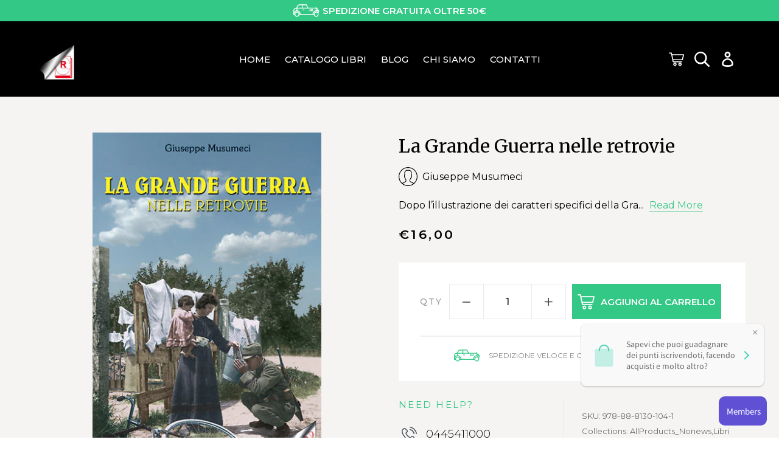

--- FILE ---
content_type: text/html; charset=utf-8
request_url: https://edizionirossato.it/collections/libri-fotografici-e-guide-turistiche/products/la-grande-guerra-nelle-retrovie
body_size: 35164
content:
<!doctype html>
<html class="no-js" lang="it">
<head>
  
  <!-- Global site tag (gtag.js) - Google Ads: 704121208 -->
<script async src="https://www.googletagmanager.com/gtag/js?id=AW-704121208"></script>
<script>
  window.dataLayer = window.dataLayer || [];
  function gtag(){dataLayer.push(arguments);}
  gtag('js', new Date());

  gtag('config', 'AW-704121208');
</script>

  
  <meta charset="utf-8">
  <meta http-equiv="X-UA-Compatible" content="IE=edge,chrome=1">
  <meta name="viewport" content="height=device-height, 
                      width=device-width, initial-scale=1.0, 
                      minimum-scale=1.0, maximum-scale=1.0, 
                      user-scalable=no">
  
  <meta name="theme-color" content="#557b97">
  <link rel="canonical" href="https://edizionirossato.it/products/la-grande-guerra-nelle-retrovie"><title>La Grande Guerra nelle retrovie
&ndash; Edizioni Gino Rossato</title><meta name="description" content="Dopo l’illustrazione dei caratteri specifici della Grande Guerra, come guerra moderna e totale, l’autore descrive la vita di retrovia, dove i soldati provenienti dal fronte entravano in contatto con la popolazione civile e riuscivano a sfuggire, sia pure per qualche giorno, ai drammi della prima linea e a vivere in una"><!-- /snippets/social-meta-tags.liquid -->




<meta property="og:site_name" content="Edizioni Gino Rossato">
<meta property="og:url" content="https://edizionirossato.it/products/la-grande-guerra-nelle-retrovie">
<meta property="og:title" content="La Grande Guerra nelle retrovie">
<meta property="og:type" content="product">
<meta property="og:description" content="Dopo l’illustrazione dei caratteri specifici della Grande Guerra, come guerra moderna e totale, l’autore descrive la vita di retrovia, dove i soldati provenienti dal fronte entravano in contatto con la popolazione civile e riuscivano a sfuggire, sia pure per qualche giorno, ai drammi della prima linea e a vivere in una">

  <meta property="og:price:amount" content="16,00">
  <meta property="og:price:currency" content="EUR">

<meta property="og:image" content="http://edizionirossato.it/cdn/shop/products/LA-GRANDE-GUERRA-NELLE-RETROVIE_8c8b8bbe-06e9-400a-9cd0-48c942f40640_1200x1200.jpg?v=1549816627">
<meta property="og:image:secure_url" content="https://edizionirossato.it/cdn/shop/products/LA-GRANDE-GUERRA-NELLE-RETROVIE_8c8b8bbe-06e9-400a-9cd0-48c942f40640_1200x1200.jpg?v=1549816627">


<meta name="twitter:card" content="summary_large_image">
<meta name="twitter:title" content="La Grande Guerra nelle retrovie">
<meta name="twitter:description" content="Dopo l’illustrazione dei caratteri specifici della Grande Guerra, come guerra moderna e totale, l’autore descrive la vita di retrovia, dove i soldati provenienti dal fronte entravano in contatto con la popolazione civile e riuscivano a sfuggire, sia pure per qualche giorno, ai drammi della prima linea e a vivere in una">


  <link rel="stylesheet" type="text/css" href="//cdn.jsdelivr.net/npm/slick-carousel@1.8.1/slick/slick.css"/>

  <link href="//edizionirossato.it/cdn/shop/t/2/assets/theme.scss.css?v=77340836963292587401765526640" rel="stylesheet" type="text/css" media="all" />
  <link href="//edizionirossato.it/cdn/shop/t/2/assets/custom.min.css?v=115776172920321431111551274637" rel="stylesheet" type="text/css" media="all" />

  <script>
    var theme = {
      strings: {
        addToCart: "Aggiungi al carrello",
        soldOut: "Esaurito",
        unavailable: "Non disponibile",
        regularPrice: "Prezzo di listino",
        sale: "In Offerta",
        showMore: "Mostra di Più",
        showLess: "Mostra di meno",
        addressError: "Errore durante la ricerca dell\u0026#39;indirizzo",
        addressNoResults: "La ricerca non ha prodotto alcun risultato per quell’indirizzo",
        addressQueryLimit: "Hai superato il limite di utilizzo dell'API di Google. Considera l’aggiornamento a un \u003ca href=\"https:\/\/developers.google.com\/maps\/premium\/usage-limits\"\u003ePiano Premium\u003c\/a\u003e.",
        authError: "Si è verificato un problema di autenticazione con il tuo account di Google Maps.",
        newWindow: "Apre in una nuova finestra.",
        external: "Apre un sito esterno.",
        newWindowExternal: "Apre un sito esterno in una nuova finestra."
      },
      currencySymbol: '€',
      moneyFormat: "€{{amount_with_comma_separator}}"
    }
    
    var currencyFormat = {
      shopifyMoneyFormat: '<span class="_money">'+theme.currencySymbol+'{{amount}}</span>',
      shopifyMoneyFormatJSON: '"€{{amount_with_comma_separator}}"'
    }

    document.documentElement.className = document.documentElement.className.replace('no-js', 'js');
  </script><script src="https://unpkg.com/axios/dist/axios.min.js"></script>
  <script src="https://cdnjs.cloudflare.com/ajax/libs/jquery/3.3.1/jquery.min.js" type="text/javascript"></script>
  <script type="text/javascript" src="https://cdn.jsdelivr.net/npm/lodash@4.17.11/lodash.min.js"></script>
  <script src="//edizionirossato.it/cdn/shop/t/2/assets/lazysizes.js?v=68441465964607740661546688086" async="async"></script>
  <script src="//edizionirossato.it/cdn/shop/t/2/assets/vendor.js?v=121857302354663160541546688087" defer="defer"></script>
  <script type="text/javascript" src="//cdn.jsdelivr.net/npm/slick-carousel@1.8.1/slick/slick.min.js"></script>
  <script src="//edizionirossato.it/cdn/shop/t/2/assets/particles.min.js?v=181718943302592255251549475030" defer="defer"></script>
  <script src="//edizionirossato.it/cdn/shop/t/2/assets/theme.js?v=125233958816366615561639408941" defer="defer"></script>
  <script type="module" src="//edizionirossato.it/cdn/shop/t/2/assets/custom.min.js?v=135341668147145955151550334886" defer="defer"></script>

  <script>window.performance && window.performance.mark && window.performance.mark('shopify.content_for_header.start');</script><meta name="google-site-verification" content="z69fRmDFHtVp2BS_hUEL2dRISh3W0nPoZ26M2PLkGeo">
<meta id="shopify-digital-wallet" name="shopify-digital-wallet" content="/14687699008/digital_wallets/dialog">
<meta name="shopify-checkout-api-token" content="726d3cc4c7164da30d12b4e63552cced">
<meta id="in-context-paypal-metadata" data-shop-id="14687699008" data-venmo-supported="false" data-environment="production" data-locale="it_IT" data-paypal-v4="true" data-currency="EUR">
<link rel="alternate" type="application/json+oembed" href="https://edizionirossato.it/products/la-grande-guerra-nelle-retrovie.oembed">
<script async="async" src="/checkouts/internal/preloads.js?locale=it-IT"></script>
<link rel="preconnect" href="https://shop.app" crossorigin="anonymous">
<script async="async" src="https://shop.app/checkouts/internal/preloads.js?locale=it-IT&shop_id=14687699008" crossorigin="anonymous"></script>
<script id="apple-pay-shop-capabilities" type="application/json">{"shopId":14687699008,"countryCode":"IT","currencyCode":"EUR","merchantCapabilities":["supports3DS"],"merchantId":"gid:\/\/shopify\/Shop\/14687699008","merchantName":"Edizioni Gino Rossato","requiredBillingContactFields":["postalAddress","email"],"requiredShippingContactFields":["postalAddress","email"],"shippingType":"shipping","supportedNetworks":["visa","maestro","masterCard","amex"],"total":{"type":"pending","label":"Edizioni Gino Rossato","amount":"1.00"},"shopifyPaymentsEnabled":true,"supportsSubscriptions":true}</script>
<script id="shopify-features" type="application/json">{"accessToken":"726d3cc4c7164da30d12b4e63552cced","betas":["rich-media-storefront-analytics"],"domain":"edizionirossato.it","predictiveSearch":true,"shopId":14687699008,"locale":"it"}</script>
<script>var Shopify = Shopify || {};
Shopify.shop = "edizioniginorossato.myshopify.com";
Shopify.locale = "it";
Shopify.currency = {"active":"EUR","rate":"1.0"};
Shopify.country = "IT";
Shopify.theme = {"name":"Dev-CH","id":57386139712,"schema_name":"Debut","schema_version":"11.0.1","theme_store_id":796,"role":"main"};
Shopify.theme.handle = "null";
Shopify.theme.style = {"id":null,"handle":null};
Shopify.cdnHost = "edizionirossato.it/cdn";
Shopify.routes = Shopify.routes || {};
Shopify.routes.root = "/";</script>
<script type="module">!function(o){(o.Shopify=o.Shopify||{}).modules=!0}(window);</script>
<script>!function(o){function n(){var o=[];function n(){o.push(Array.prototype.slice.apply(arguments))}return n.q=o,n}var t=o.Shopify=o.Shopify||{};t.loadFeatures=n(),t.autoloadFeatures=n()}(window);</script>
<script>
  window.ShopifyPay = window.ShopifyPay || {};
  window.ShopifyPay.apiHost = "shop.app\/pay";
  window.ShopifyPay.redirectState = null;
</script>
<script id="shop-js-analytics" type="application/json">{"pageType":"product"}</script>
<script defer="defer" async type="module" src="//edizionirossato.it/cdn/shopifycloud/shop-js/modules/v2/client.init-shop-cart-sync_B0kkjBRt.it.esm.js"></script>
<script defer="defer" async type="module" src="//edizionirossato.it/cdn/shopifycloud/shop-js/modules/v2/chunk.common_AgTufRUD.esm.js"></script>
<script type="module">
  await import("//edizionirossato.it/cdn/shopifycloud/shop-js/modules/v2/client.init-shop-cart-sync_B0kkjBRt.it.esm.js");
await import("//edizionirossato.it/cdn/shopifycloud/shop-js/modules/v2/chunk.common_AgTufRUD.esm.js");

  window.Shopify.SignInWithShop?.initShopCartSync?.({"fedCMEnabled":true,"windoidEnabled":true});

</script>
<script>
  window.Shopify = window.Shopify || {};
  if (!window.Shopify.featureAssets) window.Shopify.featureAssets = {};
  window.Shopify.featureAssets['shop-js'] = {"shop-cart-sync":["modules/v2/client.shop-cart-sync_XOjUULQV.it.esm.js","modules/v2/chunk.common_AgTufRUD.esm.js"],"init-fed-cm":["modules/v2/client.init-fed-cm_CFGyCp6W.it.esm.js","modules/v2/chunk.common_AgTufRUD.esm.js"],"shop-button":["modules/v2/client.shop-button_D8PBjgvE.it.esm.js","modules/v2/chunk.common_AgTufRUD.esm.js"],"shop-cash-offers":["modules/v2/client.shop-cash-offers_UU-Uz0VT.it.esm.js","modules/v2/chunk.common_AgTufRUD.esm.js","modules/v2/chunk.modal_B6cKP347.esm.js"],"init-windoid":["modules/v2/client.init-windoid_DoFDvLIZ.it.esm.js","modules/v2/chunk.common_AgTufRUD.esm.js"],"shop-toast-manager":["modules/v2/client.shop-toast-manager_B4ykeoIZ.it.esm.js","modules/v2/chunk.common_AgTufRUD.esm.js"],"init-shop-email-lookup-coordinator":["modules/v2/client.init-shop-email-lookup-coordinator_CSPRSD92.it.esm.js","modules/v2/chunk.common_AgTufRUD.esm.js"],"init-shop-cart-sync":["modules/v2/client.init-shop-cart-sync_B0kkjBRt.it.esm.js","modules/v2/chunk.common_AgTufRUD.esm.js"],"avatar":["modules/v2/client.avatar_BTnouDA3.it.esm.js"],"pay-button":["modules/v2/client.pay-button_CPiJlQ5G.it.esm.js","modules/v2/chunk.common_AgTufRUD.esm.js"],"init-customer-accounts":["modules/v2/client.init-customer-accounts_C_Urp9Ri.it.esm.js","modules/v2/client.shop-login-button_BPreIq_c.it.esm.js","modules/v2/chunk.common_AgTufRUD.esm.js","modules/v2/chunk.modal_B6cKP347.esm.js"],"init-shop-for-new-customer-accounts":["modules/v2/client.init-shop-for-new-customer-accounts_Yq_StG--.it.esm.js","modules/v2/client.shop-login-button_BPreIq_c.it.esm.js","modules/v2/chunk.common_AgTufRUD.esm.js","modules/v2/chunk.modal_B6cKP347.esm.js"],"shop-login-button":["modules/v2/client.shop-login-button_BPreIq_c.it.esm.js","modules/v2/chunk.common_AgTufRUD.esm.js","modules/v2/chunk.modal_B6cKP347.esm.js"],"init-customer-accounts-sign-up":["modules/v2/client.init-customer-accounts-sign-up_DwpZPwLB.it.esm.js","modules/v2/client.shop-login-button_BPreIq_c.it.esm.js","modules/v2/chunk.common_AgTufRUD.esm.js","modules/v2/chunk.modal_B6cKP347.esm.js"],"shop-follow-button":["modules/v2/client.shop-follow-button_DF4PngeR.it.esm.js","modules/v2/chunk.common_AgTufRUD.esm.js","modules/v2/chunk.modal_B6cKP347.esm.js"],"checkout-modal":["modules/v2/client.checkout-modal_oq8wp8Y_.it.esm.js","modules/v2/chunk.common_AgTufRUD.esm.js","modules/v2/chunk.modal_B6cKP347.esm.js"],"lead-capture":["modules/v2/client.lead-capture_gcFup1jy.it.esm.js","modules/v2/chunk.common_AgTufRUD.esm.js","modules/v2/chunk.modal_B6cKP347.esm.js"],"shop-login":["modules/v2/client.shop-login_DiId8eKP.it.esm.js","modules/v2/chunk.common_AgTufRUD.esm.js","modules/v2/chunk.modal_B6cKP347.esm.js"],"payment-terms":["modules/v2/client.payment-terms_DTfZn2x7.it.esm.js","modules/v2/chunk.common_AgTufRUD.esm.js","modules/v2/chunk.modal_B6cKP347.esm.js"]};
</script>
<script>(function() {
  var isLoaded = false;
  function asyncLoad() {
    if (isLoaded) return;
    isLoaded = true;
    var urls = ["\/\/s3.amazonaws.com\/booster-eu-cookie\/edizioniginorossato.myshopify.com\/booster_eu_cookie.js?shop=edizioniginorossato.myshopify.com","https:\/\/scripttags.justuno.com\/shopify_justuno_14687699008_af4f82c0-48a8-11e9-8f69-07bb4989df62.js?shop=edizioniginorossato.myshopify.com","https:\/\/chimpstatic.com\/mcjs-connected\/js\/users\/603b2f6047d2322f1ab2856d9\/b12153071f9c613d62b426333.js?shop=edizioniginorossato.myshopify.com","https:\/\/d23dclunsivw3h.cloudfront.net\/redirect-app.js?shop=edizioniginorossato.myshopify.com","https:\/\/cdn.autoketing.org\/sdk-cdn\/sales-pop\/dist\/sales-pop-embed.js?shop=edizioniginorossato.myshopify.com","https:\/\/reconvert-cdn.com\/assets\/js\/store_reconvert_node.js?v=2\u0026scid=OTcxOWRhMTFlMTNjOGZiYTViOWQ3NDkyMzMwNzY4MWYuZGY1NjEwODBjOTA3ZTUyNWU3NDllNzMxNzliZTcyZjQ=\u0026shop=edizioniginorossato.myshopify.com","https:\/\/announcement-bar.conversionbear.com\/script?app=announcement-bar\u0026shop=edizioniginorossato.myshopify.com","https:\/\/cdn2.hextom.com\/js\/smartpushmarketing.js?shop=edizioniginorossato.myshopify.com"];
    for (var i = 0; i < urls.length; i++) {
      var s = document.createElement('script');
      s.type = 'text/javascript';
      s.async = true;
      s.src = urls[i];
      var x = document.getElementsByTagName('script')[0];
      x.parentNode.insertBefore(s, x);
    }
  };
  if(window.attachEvent) {
    window.attachEvent('onload', asyncLoad);
  } else {
    window.addEventListener('load', asyncLoad, false);
  }
})();</script>
<script id="__st">var __st={"a":14687699008,"offset":3600,"reqid":"d4cd1c13-fe83-4c40-894d-61b307de48dd-1768695518","pageurl":"edizionirossato.it\/collections\/libri-fotografici-e-guide-turistiche\/products\/la-grande-guerra-nelle-retrovie","u":"42bd9f88c38e","p":"product","rtyp":"product","rid":2143788171328};</script>
<script>window.ShopifyPaypalV4VisibilityTracking = true;</script>
<script id="captcha-bootstrap">!function(){'use strict';const t='contact',e='account',n='new_comment',o=[[t,t],['blogs',n],['comments',n],[t,'customer']],c=[[e,'customer_login'],[e,'guest_login'],[e,'recover_customer_password'],[e,'create_customer']],r=t=>t.map((([t,e])=>`form[action*='/${t}']:not([data-nocaptcha='true']) input[name='form_type'][value='${e}']`)).join(','),a=t=>()=>t?[...document.querySelectorAll(t)].map((t=>t.form)):[];function s(){const t=[...o],e=r(t);return a(e)}const i='password',u='form_key',d=['recaptcha-v3-token','g-recaptcha-response','h-captcha-response',i],f=()=>{try{return window.sessionStorage}catch{return}},m='__shopify_v',_=t=>t.elements[u];function p(t,e,n=!1){try{const o=window.sessionStorage,c=JSON.parse(o.getItem(e)),{data:r}=function(t){const{data:e,action:n}=t;return t[m]||n?{data:e,action:n}:{data:t,action:n}}(c);for(const[e,n]of Object.entries(r))t.elements[e]&&(t.elements[e].value=n);n&&o.removeItem(e)}catch(o){console.error('form repopulation failed',{error:o})}}const l='form_type',E='cptcha';function T(t){t.dataset[E]=!0}const w=window,h=w.document,L='Shopify',v='ce_forms',y='captcha';let A=!1;((t,e)=>{const n=(g='f06e6c50-85a8-45c8-87d0-21a2b65856fe',I='https://cdn.shopify.com/shopifycloud/storefront-forms-hcaptcha/ce_storefront_forms_captcha_hcaptcha.v1.5.2.iife.js',D={infoText:'Protetto da hCaptcha',privacyText:'Privacy',termsText:'Termini'},(t,e,n)=>{const o=w[L][v],c=o.bindForm;if(c)return c(t,g,e,D).then(n);var r;o.q.push([[t,g,e,D],n]),r=I,A||(h.body.append(Object.assign(h.createElement('script'),{id:'captcha-provider',async:!0,src:r})),A=!0)});var g,I,D;w[L]=w[L]||{},w[L][v]=w[L][v]||{},w[L][v].q=[],w[L][y]=w[L][y]||{},w[L][y].protect=function(t,e){n(t,void 0,e),T(t)},Object.freeze(w[L][y]),function(t,e,n,w,h,L){const[v,y,A,g]=function(t,e,n){const i=e?o:[],u=t?c:[],d=[...i,...u],f=r(d),m=r(i),_=r(d.filter((([t,e])=>n.includes(e))));return[a(f),a(m),a(_),s()]}(w,h,L),I=t=>{const e=t.target;return e instanceof HTMLFormElement?e:e&&e.form},D=t=>v().includes(t);t.addEventListener('submit',(t=>{const e=I(t);if(!e)return;const n=D(e)&&!e.dataset.hcaptchaBound&&!e.dataset.recaptchaBound,o=_(e),c=g().includes(e)&&(!o||!o.value);(n||c)&&t.preventDefault(),c&&!n&&(function(t){try{if(!f())return;!function(t){const e=f();if(!e)return;const n=_(t);if(!n)return;const o=n.value;o&&e.removeItem(o)}(t);const e=Array.from(Array(32),(()=>Math.random().toString(36)[2])).join('');!function(t,e){_(t)||t.append(Object.assign(document.createElement('input'),{type:'hidden',name:u})),t.elements[u].value=e}(t,e),function(t,e){const n=f();if(!n)return;const o=[...t.querySelectorAll(`input[type='${i}']`)].map((({name:t})=>t)),c=[...d,...o],r={};for(const[a,s]of new FormData(t).entries())c.includes(a)||(r[a]=s);n.setItem(e,JSON.stringify({[m]:1,action:t.action,data:r}))}(t,e)}catch(e){console.error('failed to persist form',e)}}(e),e.submit())}));const S=(t,e)=>{t&&!t.dataset[E]&&(n(t,e.some((e=>e===t))),T(t))};for(const o of['focusin','change'])t.addEventListener(o,(t=>{const e=I(t);D(e)&&S(e,y())}));const B=e.get('form_key'),M=e.get(l),P=B&&M;t.addEventListener('DOMContentLoaded',(()=>{const t=y();if(P)for(const e of t)e.elements[l].value===M&&p(e,B);[...new Set([...A(),...v().filter((t=>'true'===t.dataset.shopifyCaptcha))])].forEach((e=>S(e,t)))}))}(h,new URLSearchParams(w.location.search),n,t,e,['guest_login'])})(!0,!0)}();</script>
<script integrity="sha256-4kQ18oKyAcykRKYeNunJcIwy7WH5gtpwJnB7kiuLZ1E=" data-source-attribution="shopify.loadfeatures" defer="defer" src="//edizionirossato.it/cdn/shopifycloud/storefront/assets/storefront/load_feature-a0a9edcb.js" crossorigin="anonymous"></script>
<script crossorigin="anonymous" defer="defer" src="//edizionirossato.it/cdn/shopifycloud/storefront/assets/shopify_pay/storefront-65b4c6d7.js?v=20250812"></script>
<script data-source-attribution="shopify.dynamic_checkout.dynamic.init">var Shopify=Shopify||{};Shopify.PaymentButton=Shopify.PaymentButton||{isStorefrontPortableWallets:!0,init:function(){window.Shopify.PaymentButton.init=function(){};var t=document.createElement("script");t.src="https://edizionirossato.it/cdn/shopifycloud/portable-wallets/latest/portable-wallets.it.js",t.type="module",document.head.appendChild(t)}};
</script>
<script data-source-attribution="shopify.dynamic_checkout.buyer_consent">
  function portableWalletsHideBuyerConsent(e){var t=document.getElementById("shopify-buyer-consent"),n=document.getElementById("shopify-subscription-policy-button");t&&n&&(t.classList.add("hidden"),t.setAttribute("aria-hidden","true"),n.removeEventListener("click",e))}function portableWalletsShowBuyerConsent(e){var t=document.getElementById("shopify-buyer-consent"),n=document.getElementById("shopify-subscription-policy-button");t&&n&&(t.classList.remove("hidden"),t.removeAttribute("aria-hidden"),n.addEventListener("click",e))}window.Shopify?.PaymentButton&&(window.Shopify.PaymentButton.hideBuyerConsent=portableWalletsHideBuyerConsent,window.Shopify.PaymentButton.showBuyerConsent=portableWalletsShowBuyerConsent);
</script>
<script data-source-attribution="shopify.dynamic_checkout.cart.bootstrap">document.addEventListener("DOMContentLoaded",(function(){function t(){return document.querySelector("shopify-accelerated-checkout-cart, shopify-accelerated-checkout")}if(t())Shopify.PaymentButton.init();else{new MutationObserver((function(e,n){t()&&(Shopify.PaymentButton.init(),n.disconnect())})).observe(document.body,{childList:!0,subtree:!0})}}));
</script>
<script id='scb4127' type='text/javascript' async='' src='https://edizionirossato.it/cdn/shopifycloud/privacy-banner/storefront-banner.js'></script><link id="shopify-accelerated-checkout-styles" rel="stylesheet" media="screen" href="https://edizionirossato.it/cdn/shopifycloud/portable-wallets/latest/accelerated-checkout-backwards-compat.css" crossorigin="anonymous">
<style id="shopify-accelerated-checkout-cart">
        #shopify-buyer-consent {
  margin-top: 1em;
  display: inline-block;
  width: 100%;
}

#shopify-buyer-consent.hidden {
  display: none;
}

#shopify-subscription-policy-button {
  background: none;
  border: none;
  padding: 0;
  text-decoration: underline;
  font-size: inherit;
  cursor: pointer;
}

#shopify-subscription-policy-button::before {
  box-shadow: none;
}

      </style>

<script>window.performance && window.performance.mark && window.performance.mark('shopify.content_for_header.end');</script>
  <script type="text/javascript">(function e(){var e=document.createElement("script");e.type="text/javascript",e.async=true,e.src="//staticw2.yotpo.com/09PVNPkZkgr0oQbObh9nQ3UxvVnUihm7nHZrPX7W/widget.js";var t=document.getElementsByTagName("script")[0];t.parentNode.insertBefore(e,t)})();</script>
<meta name="google-site-verification" content="z69fRmDFHtVp2BS_hUEL2dRISh3W0nPoZ26M2PLkGeo" />

    <script>
  !function(t,n){function o(n){var o=t.getElementsByTagName("script")[0],i=t.createElement("script");i.src=n,i.crossOrigin="",o.parentNode.insertBefore(i,o)}if(!n.isLoyaltyLion){window.loyaltylion=n,void 0===window.lion&&(window.lion=n),n.version=2,n.isLoyaltyLion=!0;var i=new Date,e=i.getFullYear().toString()+i.getMonth().toString()+i.getDate().toString();o("https://sdk.loyaltylion.net/static/2/loader.js?t="+e);var r=!1;n.init=function(t){if(r)throw new Error("Cannot call lion.init more than once");r=!0;var a=n._token=t.token;if(!a)throw new Error("Token must be supplied to lion.init");for(var l=[],s="_push configure bootstrap shutdown on removeListener authenticateCustomer".split(" "),c=0;c<s.length;c+=1)!function(t,n){t[n]=function(){l.push([n,Array.prototype.slice.call(arguments,0)])}}(n,s[c]);o("https://sdk.loyaltylion.net/sdk/start/"+a+".js?t="+e+i.getHours().toString()),n._initData=t,n._buffer=l}}}(document,window.loyaltylion||[]);

  
    
      loyaltylion.init({ token: "b570f67de85fad709f92f8608e65e006" });
    
  
</script>
<link href="https://monorail-edge.shopifysvc.com" rel="dns-prefetch">
<script>(function(){if ("sendBeacon" in navigator && "performance" in window) {try {var session_token_from_headers = performance.getEntriesByType('navigation')[0].serverTiming.find(x => x.name == '_s').description;} catch {var session_token_from_headers = undefined;}var session_cookie_matches = document.cookie.match(/_shopify_s=([^;]*)/);var session_token_from_cookie = session_cookie_matches && session_cookie_matches.length === 2 ? session_cookie_matches[1] : "";var session_token = session_token_from_headers || session_token_from_cookie || "";function handle_abandonment_event(e) {var entries = performance.getEntries().filter(function(entry) {return /monorail-edge.shopifysvc.com/.test(entry.name);});if (!window.abandonment_tracked && entries.length === 0) {window.abandonment_tracked = true;var currentMs = Date.now();var navigation_start = performance.timing.navigationStart;var payload = {shop_id: 14687699008,url: window.location.href,navigation_start,duration: currentMs - navigation_start,session_token,page_type: "product"};window.navigator.sendBeacon("https://monorail-edge.shopifysvc.com/v1/produce", JSON.stringify({schema_id: "online_store_buyer_site_abandonment/1.1",payload: payload,metadata: {event_created_at_ms: currentMs,event_sent_at_ms: currentMs}}));}}window.addEventListener('pagehide', handle_abandonment_event);}}());</script>
<script id="web-pixels-manager-setup">(function e(e,d,r,n,o){if(void 0===o&&(o={}),!Boolean(null===(a=null===(i=window.Shopify)||void 0===i?void 0:i.analytics)||void 0===a?void 0:a.replayQueue)){var i,a;window.Shopify=window.Shopify||{};var t=window.Shopify;t.analytics=t.analytics||{};var s=t.analytics;s.replayQueue=[],s.publish=function(e,d,r){return s.replayQueue.push([e,d,r]),!0};try{self.performance.mark("wpm:start")}catch(e){}var l=function(){var e={modern:/Edge?\/(1{2}[4-9]|1[2-9]\d|[2-9]\d{2}|\d{4,})\.\d+(\.\d+|)|Firefox\/(1{2}[4-9]|1[2-9]\d|[2-9]\d{2}|\d{4,})\.\d+(\.\d+|)|Chrom(ium|e)\/(9{2}|\d{3,})\.\d+(\.\d+|)|(Maci|X1{2}).+ Version\/(15\.\d+|(1[6-9]|[2-9]\d|\d{3,})\.\d+)([,.]\d+|)( \(\w+\)|)( Mobile\/\w+|) Safari\/|Chrome.+OPR\/(9{2}|\d{3,})\.\d+\.\d+|(CPU[ +]OS|iPhone[ +]OS|CPU[ +]iPhone|CPU IPhone OS|CPU iPad OS)[ +]+(15[._]\d+|(1[6-9]|[2-9]\d|\d{3,})[._]\d+)([._]\d+|)|Android:?[ /-](13[3-9]|1[4-9]\d|[2-9]\d{2}|\d{4,})(\.\d+|)(\.\d+|)|Android.+Firefox\/(13[5-9]|1[4-9]\d|[2-9]\d{2}|\d{4,})\.\d+(\.\d+|)|Android.+Chrom(ium|e)\/(13[3-9]|1[4-9]\d|[2-9]\d{2}|\d{4,})\.\d+(\.\d+|)|SamsungBrowser\/([2-9]\d|\d{3,})\.\d+/,legacy:/Edge?\/(1[6-9]|[2-9]\d|\d{3,})\.\d+(\.\d+|)|Firefox\/(5[4-9]|[6-9]\d|\d{3,})\.\d+(\.\d+|)|Chrom(ium|e)\/(5[1-9]|[6-9]\d|\d{3,})\.\d+(\.\d+|)([\d.]+$|.*Safari\/(?![\d.]+ Edge\/[\d.]+$))|(Maci|X1{2}).+ Version\/(10\.\d+|(1[1-9]|[2-9]\d|\d{3,})\.\d+)([,.]\d+|)( \(\w+\)|)( Mobile\/\w+|) Safari\/|Chrome.+OPR\/(3[89]|[4-9]\d|\d{3,})\.\d+\.\d+|(CPU[ +]OS|iPhone[ +]OS|CPU[ +]iPhone|CPU IPhone OS|CPU iPad OS)[ +]+(10[._]\d+|(1[1-9]|[2-9]\d|\d{3,})[._]\d+)([._]\d+|)|Android:?[ /-](13[3-9]|1[4-9]\d|[2-9]\d{2}|\d{4,})(\.\d+|)(\.\d+|)|Mobile Safari.+OPR\/([89]\d|\d{3,})\.\d+\.\d+|Android.+Firefox\/(13[5-9]|1[4-9]\d|[2-9]\d{2}|\d{4,})\.\d+(\.\d+|)|Android.+Chrom(ium|e)\/(13[3-9]|1[4-9]\d|[2-9]\d{2}|\d{4,})\.\d+(\.\d+|)|Android.+(UC? ?Browser|UCWEB|U3)[ /]?(15\.([5-9]|\d{2,})|(1[6-9]|[2-9]\d|\d{3,})\.\d+)\.\d+|SamsungBrowser\/(5\.\d+|([6-9]|\d{2,})\.\d+)|Android.+MQ{2}Browser\/(14(\.(9|\d{2,})|)|(1[5-9]|[2-9]\d|\d{3,})(\.\d+|))(\.\d+|)|K[Aa][Ii]OS\/(3\.\d+|([4-9]|\d{2,})\.\d+)(\.\d+|)/},d=e.modern,r=e.legacy,n=navigator.userAgent;return n.match(d)?"modern":n.match(r)?"legacy":"unknown"}(),u="modern"===l?"modern":"legacy",c=(null!=n?n:{modern:"",legacy:""})[u],f=function(e){return[e.baseUrl,"/wpm","/b",e.hashVersion,"modern"===e.buildTarget?"m":"l",".js"].join("")}({baseUrl:d,hashVersion:r,buildTarget:u}),m=function(e){var d=e.version,r=e.bundleTarget,n=e.surface,o=e.pageUrl,i=e.monorailEndpoint;return{emit:function(e){var a=e.status,t=e.errorMsg,s=(new Date).getTime(),l=JSON.stringify({metadata:{event_sent_at_ms:s},events:[{schema_id:"web_pixels_manager_load/3.1",payload:{version:d,bundle_target:r,page_url:o,status:a,surface:n,error_msg:t},metadata:{event_created_at_ms:s}}]});if(!i)return console&&console.warn&&console.warn("[Web Pixels Manager] No Monorail endpoint provided, skipping logging."),!1;try{return self.navigator.sendBeacon.bind(self.navigator)(i,l)}catch(e){}var u=new XMLHttpRequest;try{return u.open("POST",i,!0),u.setRequestHeader("Content-Type","text/plain"),u.send(l),!0}catch(e){return console&&console.warn&&console.warn("[Web Pixels Manager] Got an unhandled error while logging to Monorail."),!1}}}}({version:r,bundleTarget:l,surface:e.surface,pageUrl:self.location.href,monorailEndpoint:e.monorailEndpoint});try{o.browserTarget=l,function(e){var d=e.src,r=e.async,n=void 0===r||r,o=e.onload,i=e.onerror,a=e.sri,t=e.scriptDataAttributes,s=void 0===t?{}:t,l=document.createElement("script"),u=document.querySelector("head"),c=document.querySelector("body");if(l.async=n,l.src=d,a&&(l.integrity=a,l.crossOrigin="anonymous"),s)for(var f in s)if(Object.prototype.hasOwnProperty.call(s,f))try{l.dataset[f]=s[f]}catch(e){}if(o&&l.addEventListener("load",o),i&&l.addEventListener("error",i),u)u.appendChild(l);else{if(!c)throw new Error("Did not find a head or body element to append the script");c.appendChild(l)}}({src:f,async:!0,onload:function(){if(!function(){var e,d;return Boolean(null===(d=null===(e=window.Shopify)||void 0===e?void 0:e.analytics)||void 0===d?void 0:d.initialized)}()){var d=window.webPixelsManager.init(e)||void 0;if(d){var r=window.Shopify.analytics;r.replayQueue.forEach((function(e){var r=e[0],n=e[1],o=e[2];d.publishCustomEvent(r,n,o)})),r.replayQueue=[],r.publish=d.publishCustomEvent,r.visitor=d.visitor,r.initialized=!0}}},onerror:function(){return m.emit({status:"failed",errorMsg:"".concat(f," has failed to load")})},sri:function(e){var d=/^sha384-[A-Za-z0-9+/=]+$/;return"string"==typeof e&&d.test(e)}(c)?c:"",scriptDataAttributes:o}),m.emit({status:"loading"})}catch(e){m.emit({status:"failed",errorMsg:(null==e?void 0:e.message)||"Unknown error"})}}})({shopId: 14687699008,storefrontBaseUrl: "https://edizionirossato.it",extensionsBaseUrl: "https://extensions.shopifycdn.com/cdn/shopifycloud/web-pixels-manager",monorailEndpoint: "https://monorail-edge.shopifysvc.com/unstable/produce_batch",surface: "storefront-renderer",enabledBetaFlags: ["2dca8a86"],webPixelsConfigList: [{"id":"2557673798","configuration":"{\"yotpoStoreId\":\"09PVNPkZkgr0oQbObh9nQ3UxvVnUihm7nHZrPX7W\"}","eventPayloadVersion":"v1","runtimeContext":"STRICT","scriptVersion":"8bb37a256888599d9a3d57f0551d3859","type":"APP","apiClientId":70132,"privacyPurposes":["ANALYTICS","MARKETING","SALE_OF_DATA"],"dataSharingAdjustments":{"protectedCustomerApprovalScopes":["read_customer_address","read_customer_email","read_customer_name","read_customer_personal_data","read_customer_phone"]}},{"id":"1146618182","configuration":"{\"config\":\"{\\\"pixel_id\\\":\\\"GT-P8Q2JD2\\\",\\\"target_country\\\":\\\"IT\\\",\\\"gtag_events\\\":[{\\\"type\\\":\\\"purchase\\\",\\\"action_label\\\":\\\"MC-RL5VTZ3SCC\\\"},{\\\"type\\\":\\\"page_view\\\",\\\"action_label\\\":\\\"MC-RL5VTZ3SCC\\\"},{\\\"type\\\":\\\"view_item\\\",\\\"action_label\\\":\\\"MC-RL5VTZ3SCC\\\"}],\\\"enable_monitoring_mode\\\":false}\"}","eventPayloadVersion":"v1","runtimeContext":"OPEN","scriptVersion":"b2a88bafab3e21179ed38636efcd8a93","type":"APP","apiClientId":1780363,"privacyPurposes":[],"dataSharingAdjustments":{"protectedCustomerApprovalScopes":["read_customer_address","read_customer_email","read_customer_name","read_customer_personal_data","read_customer_phone"]}},{"id":"414024006","configuration":"{\"pixel_id\":\"140514013255406\",\"pixel_type\":\"facebook_pixel\",\"metaapp_system_user_token\":\"-\"}","eventPayloadVersion":"v1","runtimeContext":"OPEN","scriptVersion":"ca16bc87fe92b6042fbaa3acc2fbdaa6","type":"APP","apiClientId":2329312,"privacyPurposes":["ANALYTICS","MARKETING","SALE_OF_DATA"],"dataSharingAdjustments":{"protectedCustomerApprovalScopes":["read_customer_address","read_customer_email","read_customer_name","read_customer_personal_data","read_customer_phone"]}},{"id":"204898630","eventPayloadVersion":"v1","runtimeContext":"LAX","scriptVersion":"1","type":"CUSTOM","privacyPurposes":["ANALYTICS"],"name":"Google Analytics tag (migrated)"},{"id":"shopify-app-pixel","configuration":"{}","eventPayloadVersion":"v1","runtimeContext":"STRICT","scriptVersion":"0450","apiClientId":"shopify-pixel","type":"APP","privacyPurposes":["ANALYTICS","MARKETING"]},{"id":"shopify-custom-pixel","eventPayloadVersion":"v1","runtimeContext":"LAX","scriptVersion":"0450","apiClientId":"shopify-pixel","type":"CUSTOM","privacyPurposes":["ANALYTICS","MARKETING"]}],isMerchantRequest: false,initData: {"shop":{"name":"Edizioni Gino Rossato","paymentSettings":{"currencyCode":"EUR"},"myshopifyDomain":"edizioniginorossato.myshopify.com","countryCode":"IT","storefrontUrl":"https:\/\/edizionirossato.it"},"customer":null,"cart":null,"checkout":null,"productVariants":[{"price":{"amount":16.0,"currencyCode":"EUR"},"product":{"title":"La Grande Guerra nelle retrovie","vendor":"edizioniginorossato","id":"2143788171328","untranslatedTitle":"La Grande Guerra nelle retrovie","url":"\/products\/la-grande-guerra-nelle-retrovie","type":""},"id":"20356143480896","image":{"src":"\/\/edizionirossato.it\/cdn\/shop\/products\/LA-GRANDE-GUERRA-NELLE-RETROVIE_8c8b8bbe-06e9-400a-9cd0-48c942f40640.jpg?v=1549816627"},"sku":"978-88-8130-104-1","title":"Default Title","untranslatedTitle":"Default Title"}],"purchasingCompany":null},},"https://edizionirossato.it/cdn","fcfee988w5aeb613cpc8e4bc33m6693e112",{"modern":"","legacy":""},{"shopId":"14687699008","storefrontBaseUrl":"https:\/\/edizionirossato.it","extensionBaseUrl":"https:\/\/extensions.shopifycdn.com\/cdn\/shopifycloud\/web-pixels-manager","surface":"storefront-renderer","enabledBetaFlags":"[\"2dca8a86\"]","isMerchantRequest":"false","hashVersion":"fcfee988w5aeb613cpc8e4bc33m6693e112","publish":"custom","events":"[[\"page_viewed\",{}],[\"product_viewed\",{\"productVariant\":{\"price\":{\"amount\":16.0,\"currencyCode\":\"EUR\"},\"product\":{\"title\":\"La Grande Guerra nelle retrovie\",\"vendor\":\"edizioniginorossato\",\"id\":\"2143788171328\",\"untranslatedTitle\":\"La Grande Guerra nelle retrovie\",\"url\":\"\/products\/la-grande-guerra-nelle-retrovie\",\"type\":\"\"},\"id\":\"20356143480896\",\"image\":{\"src\":\"\/\/edizionirossato.it\/cdn\/shop\/products\/LA-GRANDE-GUERRA-NELLE-RETROVIE_8c8b8bbe-06e9-400a-9cd0-48c942f40640.jpg?v=1549816627\"},\"sku\":\"978-88-8130-104-1\",\"title\":\"Default Title\",\"untranslatedTitle\":\"Default Title\"}}]]"});</script><script>
  window.ShopifyAnalytics = window.ShopifyAnalytics || {};
  window.ShopifyAnalytics.meta = window.ShopifyAnalytics.meta || {};
  window.ShopifyAnalytics.meta.currency = 'EUR';
  var meta = {"product":{"id":2143788171328,"gid":"gid:\/\/shopify\/Product\/2143788171328","vendor":"edizioniginorossato","type":"","handle":"la-grande-guerra-nelle-retrovie","variants":[{"id":20356143480896,"price":1600,"name":"La Grande Guerra nelle retrovie","public_title":null,"sku":"978-88-8130-104-1"}],"remote":false},"page":{"pageType":"product","resourceType":"product","resourceId":2143788171328,"requestId":"d4cd1c13-fe83-4c40-894d-61b307de48dd-1768695518"}};
  for (var attr in meta) {
    window.ShopifyAnalytics.meta[attr] = meta[attr];
  }
</script>
<script class="analytics">
  (function () {
    var customDocumentWrite = function(content) {
      var jquery = null;

      if (window.jQuery) {
        jquery = window.jQuery;
      } else if (window.Checkout && window.Checkout.$) {
        jquery = window.Checkout.$;
      }

      if (jquery) {
        jquery('body').append(content);
      }
    };

    var hasLoggedConversion = function(token) {
      if (token) {
        return document.cookie.indexOf('loggedConversion=' + token) !== -1;
      }
      return false;
    }

    var setCookieIfConversion = function(token) {
      if (token) {
        var twoMonthsFromNow = new Date(Date.now());
        twoMonthsFromNow.setMonth(twoMonthsFromNow.getMonth() + 2);

        document.cookie = 'loggedConversion=' + token + '; expires=' + twoMonthsFromNow;
      }
    }

    var trekkie = window.ShopifyAnalytics.lib = window.trekkie = window.trekkie || [];
    if (trekkie.integrations) {
      return;
    }
    trekkie.methods = [
      'identify',
      'page',
      'ready',
      'track',
      'trackForm',
      'trackLink'
    ];
    trekkie.factory = function(method) {
      return function() {
        var args = Array.prototype.slice.call(arguments);
        args.unshift(method);
        trekkie.push(args);
        return trekkie;
      };
    };
    for (var i = 0; i < trekkie.methods.length; i++) {
      var key = trekkie.methods[i];
      trekkie[key] = trekkie.factory(key);
    }
    trekkie.load = function(config) {
      trekkie.config = config || {};
      trekkie.config.initialDocumentCookie = document.cookie;
      var first = document.getElementsByTagName('script')[0];
      var script = document.createElement('script');
      script.type = 'text/javascript';
      script.onerror = function(e) {
        var scriptFallback = document.createElement('script');
        scriptFallback.type = 'text/javascript';
        scriptFallback.onerror = function(error) {
                var Monorail = {
      produce: function produce(monorailDomain, schemaId, payload) {
        var currentMs = new Date().getTime();
        var event = {
          schema_id: schemaId,
          payload: payload,
          metadata: {
            event_created_at_ms: currentMs,
            event_sent_at_ms: currentMs
          }
        };
        return Monorail.sendRequest("https://" + monorailDomain + "/v1/produce", JSON.stringify(event));
      },
      sendRequest: function sendRequest(endpointUrl, payload) {
        // Try the sendBeacon API
        if (window && window.navigator && typeof window.navigator.sendBeacon === 'function' && typeof window.Blob === 'function' && !Monorail.isIos12()) {
          var blobData = new window.Blob([payload], {
            type: 'text/plain'
          });

          if (window.navigator.sendBeacon(endpointUrl, blobData)) {
            return true;
          } // sendBeacon was not successful

        } // XHR beacon

        var xhr = new XMLHttpRequest();

        try {
          xhr.open('POST', endpointUrl);
          xhr.setRequestHeader('Content-Type', 'text/plain');
          xhr.send(payload);
        } catch (e) {
          console.log(e);
        }

        return false;
      },
      isIos12: function isIos12() {
        return window.navigator.userAgent.lastIndexOf('iPhone; CPU iPhone OS 12_') !== -1 || window.navigator.userAgent.lastIndexOf('iPad; CPU OS 12_') !== -1;
      }
    };
    Monorail.produce('monorail-edge.shopifysvc.com',
      'trekkie_storefront_load_errors/1.1',
      {shop_id: 14687699008,
      theme_id: 57386139712,
      app_name: "storefront",
      context_url: window.location.href,
      source_url: "//edizionirossato.it/cdn/s/trekkie.storefront.cd680fe47e6c39ca5d5df5f0a32d569bc48c0f27.min.js"});

        };
        scriptFallback.async = true;
        scriptFallback.src = '//edizionirossato.it/cdn/s/trekkie.storefront.cd680fe47e6c39ca5d5df5f0a32d569bc48c0f27.min.js';
        first.parentNode.insertBefore(scriptFallback, first);
      };
      script.async = true;
      script.src = '//edizionirossato.it/cdn/s/trekkie.storefront.cd680fe47e6c39ca5d5df5f0a32d569bc48c0f27.min.js';
      first.parentNode.insertBefore(script, first);
    };
    trekkie.load(
      {"Trekkie":{"appName":"storefront","development":false,"defaultAttributes":{"shopId":14687699008,"isMerchantRequest":null,"themeId":57386139712,"themeCityHash":"5644698212756011353","contentLanguage":"it","currency":"EUR","eventMetadataId":"8cf3d895-1d86-4638-b6bb-a14992b7a907"},"isServerSideCookieWritingEnabled":true,"monorailRegion":"shop_domain","enabledBetaFlags":["65f19447"]},"Session Attribution":{},"S2S":{"facebookCapiEnabled":true,"source":"trekkie-storefront-renderer","apiClientId":580111}}
    );

    var loaded = false;
    trekkie.ready(function() {
      if (loaded) return;
      loaded = true;

      window.ShopifyAnalytics.lib = window.trekkie;

      var originalDocumentWrite = document.write;
      document.write = customDocumentWrite;
      try { window.ShopifyAnalytics.merchantGoogleAnalytics.call(this); } catch(error) {};
      document.write = originalDocumentWrite;

      window.ShopifyAnalytics.lib.page(null,{"pageType":"product","resourceType":"product","resourceId":2143788171328,"requestId":"d4cd1c13-fe83-4c40-894d-61b307de48dd-1768695518","shopifyEmitted":true});

      var match = window.location.pathname.match(/checkouts\/(.+)\/(thank_you|post_purchase)/)
      var token = match? match[1]: undefined;
      if (!hasLoggedConversion(token)) {
        setCookieIfConversion(token);
        window.ShopifyAnalytics.lib.track("Viewed Product",{"currency":"EUR","variantId":20356143480896,"productId":2143788171328,"productGid":"gid:\/\/shopify\/Product\/2143788171328","name":"La Grande Guerra nelle retrovie","price":"16.00","sku":"978-88-8130-104-1","brand":"edizioniginorossato","variant":null,"category":"","nonInteraction":true,"remote":false},undefined,undefined,{"shopifyEmitted":true});
      window.ShopifyAnalytics.lib.track("monorail:\/\/trekkie_storefront_viewed_product\/1.1",{"currency":"EUR","variantId":20356143480896,"productId":2143788171328,"productGid":"gid:\/\/shopify\/Product\/2143788171328","name":"La Grande Guerra nelle retrovie","price":"16.00","sku":"978-88-8130-104-1","brand":"edizioniginorossato","variant":null,"category":"","nonInteraction":true,"remote":false,"referer":"https:\/\/edizionirossato.it\/collections\/libri-fotografici-e-guide-turistiche\/products\/la-grande-guerra-nelle-retrovie"});
      }
    });


        var eventsListenerScript = document.createElement('script');
        eventsListenerScript.async = true;
        eventsListenerScript.src = "//edizionirossato.it/cdn/shopifycloud/storefront/assets/shop_events_listener-3da45d37.js";
        document.getElementsByTagName('head')[0].appendChild(eventsListenerScript);

})();</script>
  <script>
  if (!window.ga || (window.ga && typeof window.ga !== 'function')) {
    window.ga = function ga() {
      (window.ga.q = window.ga.q || []).push(arguments);
      if (window.Shopify && window.Shopify.analytics && typeof window.Shopify.analytics.publish === 'function') {
        window.Shopify.analytics.publish("ga_stub_called", {}, {sendTo: "google_osp_migration"});
      }
      console.error("Shopify's Google Analytics stub called with:", Array.from(arguments), "\nSee https://help.shopify.com/manual/promoting-marketing/pixels/pixel-migration#google for more information.");
    };
    if (window.Shopify && window.Shopify.analytics && typeof window.Shopify.analytics.publish === 'function') {
      window.Shopify.analytics.publish("ga_stub_initialized", {}, {sendTo: "google_osp_migration"});
    }
  }
</script>
<script
  defer
  src="https://edizionirossato.it/cdn/shopifycloud/perf-kit/shopify-perf-kit-3.0.4.min.js"
  data-application="storefront-renderer"
  data-shop-id="14687699008"
  data-render-region="gcp-us-east1"
  data-page-type="product"
  data-theme-instance-id="57386139712"
  data-theme-name="Debut"
  data-theme-version="11.0.1"
  data-monorail-region="shop_domain"
  data-resource-timing-sampling-rate="10"
  data-shs="true"
  data-shs-beacon="true"
  data-shs-export-with-fetch="true"
  data-shs-logs-sample-rate="1"
  data-shs-beacon-endpoint="https://edizionirossato.it/api/collect"
></script>
</head>

<body class="template-product">

  <a class="in-page-link visually-hidden skip-link" href="#MainContent">Vai direttamente ai contenuti</a>

  <div id="SearchDrawer" class="search-bar drawer drawer--top" role="dialog" aria-modal="true" aria-label="Cerca">
    <div class="search-bar__table">
      <div class="search-bar__table-cell search-bar__form-wrapper">
        <form class="search search-bar__form" action="/search" method="get" role="search">
          <input class="search__input search-bar__input" type="search" name="q" value="" placeholder="Cerca" aria-label="Cerca">
          <button class="search-bar__submit search__submit btn--link" type="submit">
            <?xml version="1.0" encoding="UTF-8"?>
<svg width="21px" height="21px" viewBox="0 0 21 21" version="1.1" xmlns="http://www.w3.org/2000/svg" xmlns:xlink="http://www.w3.org/1999/xlink">
    <!-- Generator: Sketch 52.5 (67469) - http://www.bohemiancoding.com/sketch -->
    <title>noun_Search_875351</title>
    <desc>Created with Sketch.</desc>
    <g id="Page-1" stroke="none" stroke-width="1" fill="none" fill-rule="evenodd">
        <g id="edizionirossato-landingpage-design" transform="translate(-1364.000000, -84.000000)" fill="#FFFFFF" fill-rule="nonzero">
            <g id="noun_Search_875351" transform="translate(1364.000000, 84.000000)">
                <path d="M20.6510533,19.0123457 L15.5008777,13.8559671 C18.0903515,10.4855967 17.8314041,5.61728395 14.7240356,2.53497942 C13.0264917,0.835390947 10.8398249,0 8.62438625,0 C6.40894758,0 4.22228084,0.835390947 2.52473693,2.53497942 C-0.841578975,5.90534979 -0.841578975,11.3786008 2.52473693,14.7489712 C4.22228084,16.4485597 6.40894758,17.2839506 8.62438625,17.2839506 C10.4657898,17.2839506 12.3071934,16.7078189 13.8321057,15.526749 L19.0110533,20.654321 C19.2412287,20.8847737 19.528948,21 19.8454393,21 C20.1331586,21 20.4496498,20.8847737 20.6798252,20.654321 C21.1114042,20.2222222 21.1114042,19.473251 20.6510533,19.0123457 Z M8.49628784,15 C6.7441462,15 5.14049115,14.3173516 3.89320388,13.1004566 C1.36893204,10.5776256 1.36893204,6.45205479 3.89320388,3.89954338 C5.11079383,2.6826484 6.7441462,2 8.49628784,2 C10.2484295,2 11.8520845,2.6826484 13.0993718,3.89954338 C14.3466591,5.11643836 15,6.74885845 15,8.5 C15,10.2511416 14.3169617,11.8538813 13.0993718,13.1004566 C11.8817818,14.347032 10.2187322,15 8.49628784,15 Z" id="Shape"></path>
            </g>
        </g>
    </g>
</svg>
            <span class="icon__fallback-text">Invia</span>
          </button>
        </form>
      </div>
      <div class="search-bar__table-cell text-right">
        <button type="button" class="btn--link search-bar__close js-drawer-close">
          <svg aria-hidden="true" focusable="false" role="presentation" class="icon icon-close" viewBox="0 0 37 40"><path d="M21.3 23l11-11c.8-.8.8-2 0-2.8-.8-.8-2-.8-2.8 0l-11 11-11-11c-.8-.8-2-.8-2.8 0-.8.8-.8 2 0 2.8l11 11-11 11c-.8.8-.8 2 0 2.8.4.4.9.6 1.4.6s1-.2 1.4-.6l11-11 11 11c.4.4.9.6 1.4.6s1-.2 1.4-.6c.8-.8.8-2 0-2.8l-11-11z"/></svg>
          <span class="icon__fallback-text">Chiudi ricerca</span>
        </button>
      </div>
    </div>
  </div>

  <div id="shopify-section-header" class="shopify-section">
  <style>

    
      .site-header__logo-image {
        margin: 0;
      }
    
  </style>


<div data-section-id="header" data-section-type="header-section">
  

      <style>
        .announcement-bar {
          background-color: #34c886;
        }

        .announcement-bar--link:hover {
          

          
            
            background-color: #4dd196;
          
        }

        .announcement-bar__message {
          color: #ffffff;
        }
      </style>

      
        <div class="announcement-bar">
      

        <p class="announcement-bar__message"><img src="//edizionirossato.it/cdn/shop/t/2/assets/car-icon_300x.png?v=107318862911581204101546696750" />SPEDIZIONE GRATUITA OLTRE 50€</p>

      
        </div>
      


  

  <header class="site-header border-bottom logo--left" role="banner">
    <div class="grid grid--no-gutters grid--table site-header__mobile-nav flex-grid">
      

      <div class="grid__item medium-up--one-fifth logo-align--left">
        
        
          <div class="h2 site-header__logo">
        
          
<a href="/" class="site-header__logo-image">
              
              <img class="lazyload js"
                   src="//edizionirossato.it/cdn/shop/files/Logo2_0_300x300.png?v=1614282107"
                   data-src="//edizionirossato.it/cdn/shop/files/Logo2_0_{width}x.png?v=1614282107"
                   data-widths="[180, 360, 540, 720, 900, 1080, 1296, 1512, 1728, 2048]"
                   data-aspectratio="1.0"
                   data-sizes="auto"
                   alt="edizioni rossato libri storia militare">
              <noscript>
                <img src="//edizionirossato.it/cdn/shop/files/Logo2_0_small.png?v=1614282107"
                     srcset="//edizionirossato.it/cdn/shop/files/Logo2_0_small.png?v=1614282107 1x, //edizionirossato.it/cdn/shop/files/Logo2_0_small@2x.png?v=1614282107 2x"
                     alt="edizioni rossato libri storia militare">
              </noscript>
            </a>
          
        
          </div>
        
      </div>

      
        <nav class="grid__item medium-up--three-fifths small--hide" id="AccessibleNav" role="navigation">
          <ul class="site-nav list--inline " id="SiteNav">
  




    
      <li>
        <a href="/" class="site-nav__link site-nav__link--main">
          <span class="site-nav__label">Home</span>
        </a>
      </li>
    
  




    
      <li>
        <a href="/collections/prima-guerra-mondiale" class="site-nav__link site-nav__link--main">
          <span class="site-nav__label">Catalogo Libri</span>
        </a>
      </li>
    
  




    
      <li>
        <a href="/blogs/news" class="site-nav__link site-nav__link--main">
          <span class="site-nav__label">Blog</span>
        </a>
      </li>
    
  




    
      <li>
        <a href="/pages/chi-siamo" class="site-nav__link site-nav__link--main">
          <span class="site-nav__label">Chi Siamo</span>
        </a>
      </li>
    
  




    
      <li>
        <a href="/pages/contatti" class="site-nav__link site-nav__link--main">
          <span class="site-nav__label">Contatti</span>
        </a>
      </li>
    
  
</ul>

        </nav>
      

      <div class="grid__item medium-up--one-fifth text-right site-header__icons site-header__icons--plus">
        <div class="site-header__icons-wrapper">

          <a href="/cart" class="site-header__icon site-header__cart" js-ajax-cart="toggle">
            <?xml version="1.0" encoding="UTF-8"?>
<svg width="28px" height="25px" viewBox="0 0 28 25" version="1.1" xmlns="http://www.w3.org/2000/svg" xmlns:xlink="http://www.w3.org/1999/xlink">
    <!-- Generator: Sketch 52.5 (67469) - http://www.bohemiancoding.com/sketch -->
    <title>Group</title>
    <desc>Created with Sketch.</desc>
    <g id="Page-1" stroke="none" stroke-width="1" fill="none" fill-rule="evenodd">
        <g id="edizionirossato-landingpage-design" transform="translate(-1295.000000, -81.000000)" fill="#FFFFFF" fill-rule="nonzero">
            <g id="noun_cart_927424" transform="translate(1295.000000, 81.000000)">
                <g id="Group">
                    <path d="M0.938298604,0.111774691 C0.422818604,0.111774691 0.00496527111,0.52632716 0.00496527111,1.03770062 C0.00496527111,1.54907407 0.422818604,1.96362654 0.938298604,1.96362654 L3.91329867,1.96362654 L7.121632,16.9809877 C7.24856533,17.5462963 7.62202311,18.0167901 8.09385422,18.0130247 L23.6494098,18.0130247 C24.1424898,18.0198148 24.596026,17.5763272 24.596026,17.0870988 C24.596026,16.5978704 24.1424898,16.1542593 23.6494098,16.1611728 L8.85218756,16.1611728 L8.45356089,14.3092901 L24.8938527,14.3092901 C25.3117371,14.3062037 25.7065682,13.990463 25.7980038,13.5859259 L27.9757816,4.32666667 C28.097146,3.78929938 27.6267149,3.20214198 27.0716304,3.19819444 L6.09107644,3.19819444 L5.58552089,0.844799383 C5.49719644,0.433657407 5.09536533,0.111342593 4.671632,0.111774691 L0.938298604,0.111774691 Z M6.47996533,5.0500463 L25.8952571,5.0500463 L24.1549653,12.4574383 L8.064672,12.4574383 L6.47996533,5.0500463 Z M11.2049653,18.6303086 C9.49780533,18.6303086 8.09385422,20.0230864 8.09385422,21.7167284 C8.09385422,23.4103395 9.49780533,24.8031481 11.2049653,24.8031481 C12.9121253,24.8031481 14.3160764,23.4103395 14.3160764,21.7167284 C14.3160764,20.0231173 12.9121253,18.6303086 11.2049653,18.6303086 Z M20.5382987,18.6303086 C18.8311387,18.6303086 17.4271876,20.0230864 17.4271876,21.7167284 C17.4271876,23.4103395 18.8311387,24.8031481 20.5382987,24.8031481 C22.2454587,24.8031481 23.6494098,23.4103395 23.6494098,21.7167284 C23.6494098,20.0231173 22.2454587,18.6303086 20.5382987,18.6303086 Z M11.2049653,20.4821605 C11.9033164,20.4821605 12.4494098,21.0239198 12.4494098,21.7167284 C12.4494098,22.409537 11.9033164,22.9512963 11.2049653,22.9512963 C10.5066764,22.9512963 9.96052089,22.4095062 9.96052089,21.7167284 C9.96052089,21.0239506 10.5066764,20.4821605 11.2049653,20.4821605 Z M20.5382987,20.4821605 C21.2366498,20.4821605 21.7827431,21.0239198 21.7827431,21.7167284 C21.7827431,22.409537 21.2366498,22.9512963 20.5382987,22.9512963 C19.8400098,22.9512963 19.2938542,22.4095062 19.2938542,21.7167284 C19.2938542,21.0239506 19.8400098,20.4821605 20.5382987,20.4821605 Z" id="Shape"></path>
                </g>
            </g>
        </g>
    </g>
</svg>
            <span class="icon__fallback-text">Carrello</span>
            
          </a>


          <div class="site-header__search site-header__icon">
            <form action="/search" method="get" class="search-header search" role="search">
  <input class="search-header__input search__input"
    type="search"
    name="q"
    placeholder="Cerca"
    aria-label="Cerca">
  <button class="search-header__submit search__submit btn--link site-header__icon" type="submit">
    <?xml version="1.0" encoding="UTF-8"?>
<svg width="21px" height="21px" viewBox="0 0 21 21" version="1.1" xmlns="http://www.w3.org/2000/svg" xmlns:xlink="http://www.w3.org/1999/xlink">
    <!-- Generator: Sketch 52.5 (67469) - http://www.bohemiancoding.com/sketch -->
    <title>noun_Search_875351</title>
    <desc>Created with Sketch.</desc>
    <g id="Page-1" stroke="none" stroke-width="1" fill="none" fill-rule="evenodd">
        <g id="edizionirossato-landingpage-design" transform="translate(-1364.000000, -84.000000)" fill="#FFFFFF" fill-rule="nonzero">
            <g id="noun_Search_875351" transform="translate(1364.000000, 84.000000)">
                <path d="M20.6510533,19.0123457 L15.5008777,13.8559671 C18.0903515,10.4855967 17.8314041,5.61728395 14.7240356,2.53497942 C13.0264917,0.835390947 10.8398249,0 8.62438625,0 C6.40894758,0 4.22228084,0.835390947 2.52473693,2.53497942 C-0.841578975,5.90534979 -0.841578975,11.3786008 2.52473693,14.7489712 C4.22228084,16.4485597 6.40894758,17.2839506 8.62438625,17.2839506 C10.4657898,17.2839506 12.3071934,16.7078189 13.8321057,15.526749 L19.0110533,20.654321 C19.2412287,20.8847737 19.528948,21 19.8454393,21 C20.1331586,21 20.4496498,20.8847737 20.6798252,20.654321 C21.1114042,20.2222222 21.1114042,19.473251 20.6510533,19.0123457 Z M8.49628784,15 C6.7441462,15 5.14049115,14.3173516 3.89320388,13.1004566 C1.36893204,10.5776256 1.36893204,6.45205479 3.89320388,3.89954338 C5.11079383,2.6826484 6.7441462,2 8.49628784,2 C10.2484295,2 11.8520845,2.6826484 13.0993718,3.89954338 C14.3466591,5.11643836 15,6.74885845 15,8.5 C15,10.2511416 14.3169617,11.8538813 13.0993718,13.1004566 C11.8817818,14.347032 10.2187322,15 8.49628784,15 Z" id="Shape"></path>
            </g>
        </g>
    </g>
</svg>
    <span class="icon__fallback-text">Invia</span>
  </button>
</form>

          </div>

          <button type="button" class="btn--link site-header__icon site-header__search-toggle js-drawer-open-top">
            <?xml version="1.0" encoding="UTF-8"?>
<svg width="21px" height="21px" viewBox="0 0 21 21" version="1.1" xmlns="http://www.w3.org/2000/svg" xmlns:xlink="http://www.w3.org/1999/xlink">
    <!-- Generator: Sketch 52.5 (67469) - http://www.bohemiancoding.com/sketch -->
    <title>noun_Search_875351</title>
    <desc>Created with Sketch.</desc>
    <g id="Page-1" stroke="none" stroke-width="1" fill="none" fill-rule="evenodd">
        <g id="edizionirossato-landingpage-design" transform="translate(-1364.000000, -84.000000)" fill="#FFFFFF" fill-rule="nonzero">
            <g id="noun_Search_875351" transform="translate(1364.000000, 84.000000)">
                <path d="M20.6510533,19.0123457 L15.5008777,13.8559671 C18.0903515,10.4855967 17.8314041,5.61728395 14.7240356,2.53497942 C13.0264917,0.835390947 10.8398249,0 8.62438625,0 C6.40894758,0 4.22228084,0.835390947 2.52473693,2.53497942 C-0.841578975,5.90534979 -0.841578975,11.3786008 2.52473693,14.7489712 C4.22228084,16.4485597 6.40894758,17.2839506 8.62438625,17.2839506 C10.4657898,17.2839506 12.3071934,16.7078189 13.8321057,15.526749 L19.0110533,20.654321 C19.2412287,20.8847737 19.528948,21 19.8454393,21 C20.1331586,21 20.4496498,20.8847737 20.6798252,20.654321 C21.1114042,20.2222222 21.1114042,19.473251 20.6510533,19.0123457 Z M8.49628784,15 C6.7441462,15 5.14049115,14.3173516 3.89320388,13.1004566 C1.36893204,10.5776256 1.36893204,6.45205479 3.89320388,3.89954338 C5.11079383,2.6826484 6.7441462,2 8.49628784,2 C10.2484295,2 11.8520845,2.6826484 13.0993718,3.89954338 C14.3466591,5.11643836 15,6.74885845 15,8.5 C15,10.2511416 14.3169617,11.8538813 13.0993718,13.1004566 C11.8817818,14.347032 10.2187322,15 8.49628784,15 Z" id="Shape"></path>
            </g>
        </g>
    </g>
</svg>
            <span class="icon__fallback-text">Cerca</span>
          </button>

          
            
              <a href="/account/login" class="site-header__icon site-header__account">
                <svg aria-hidden="true" focusable="false" role="presentation" class="icon icon-login" viewBox="0 0 28.33 37.68"><path d="M14.17 14.9a7.45 7.45 0 1 0-7.5-7.45 7.46 7.46 0 0 0 7.5 7.45zm0-10.91a3.45 3.45 0 1 1-3.5 3.46A3.46 3.46 0 0 1 14.17 4zM14.17 16.47A14.18 14.18 0 0 0 0 30.68c0 1.41.66 4 5.11 5.66a27.17 27.17 0 0 0 9.06 1.34c6.54 0 14.17-1.84 14.17-7a14.18 14.18 0 0 0-14.17-14.21zm0 17.21c-6.3 0-10.17-1.77-10.17-3a10.17 10.17 0 1 1 20.33 0c.01 1.23-3.86 3-10.16 3z"/></svg>
                <span class="icon__fallback-text">Accedi</span>
              </a>
            
          


          

          
            <button type="button" class="btn--link site-header__icon site-header__menu js-mobile-nav-toggle mobile-nav--open" aria-controls="MobileNav"  aria-expanded="false" aria-label="Menu">
              <svg aria-hidden="true" focusable="false" role="presentation" class="icon icon-hamburger" viewBox="0 0 37 40"><path d="M33.5 25h-30c-1.1 0-2-.9-2-2s.9-2 2-2h30c1.1 0 2 .9 2 2s-.9 2-2 2zm0-11.5h-30c-1.1 0-2-.9-2-2s.9-2 2-2h30c1.1 0 2 .9 2 2s-.9 2-2 2zm0 23h-30c-1.1 0-2-.9-2-2s.9-2 2-2h30c1.1 0 2 .9 2 2s-.9 2-2 2z"/></svg>
              <svg aria-hidden="true" focusable="false" role="presentation" class="icon icon-close" viewBox="0 0 37 40"><path d="M21.3 23l11-11c.8-.8.8-2 0-2.8-.8-.8-2-.8-2.8 0l-11 11-11-11c-.8-.8-2-.8-2.8 0-.8.8-.8 2 0 2.8l11 11-11 11c-.8.8-.8 2 0 2.8.4.4.9.6 1.4.6s1-.2 1.4-.6l11-11 11 11c.4.4.9.6 1.4.6s1-.2 1.4-.6c.8-.8.8-2 0-2.8l-11-11z"/></svg>
            </button>
          
        </div>

      </div>
    </div>

    <nav class="mobile-nav-wrapper medium-up--hide" role="navigation">
      <ul id="MobileNav" class="mobile-nav">
        
<li class="mobile-nav__item border-bottom">
            
              <a href="/" class="mobile-nav__link">
                <span class="mobile-nav__label">Home</span>
              </a>
            
          </li>
        
<li class="mobile-nav__item border-bottom">
            
              <a href="/collections/prima-guerra-mondiale" class="mobile-nav__link">
                <span class="mobile-nav__label">Catalogo Libri</span>
              </a>
            
          </li>
        
<li class="mobile-nav__item border-bottom">
            
              <a href="/blogs/news" class="mobile-nav__link">
                <span class="mobile-nav__label">Blog</span>
              </a>
            
          </li>
        
<li class="mobile-nav__item border-bottom">
            
              <a href="/pages/chi-siamo" class="mobile-nav__link">
                <span class="mobile-nav__label">Chi Siamo</span>
              </a>
            
          </li>
        
<li class="mobile-nav__item">
            
              <a href="/pages/contatti" class="mobile-nav__link">
                <span class="mobile-nav__label">Contatti</span>
              </a>
            
          </li>
        
        
      </ul>
    </nav>
  </header>

  
</div>



<script type="application/ld+json">
{
  "@context": "http://schema.org",
  "@type": "Organization",
  "name": "Edizioni Gino Rossato",
  
    
    "logo": "https://edizionirossato.it/cdn/shop/files/Logo2_0_800x.png?v=1614282107",
  
  "sameAs": [
    "",
    "https://www.facebook.com/EdizioniGinoRossato/",
    "",
    "",
    "",
    "",
    "",
    ""
  ],
  "url": "https://edizionirossato.it"
}
</script>




</div>
  



<div id="cart" class="cart-ajax  is-empty" data-section-type="ajax-cart" data-cart-total="0" js-ajax-cart="container">
	<div class="cart-ajax__header">
        <div js-ajax-cart="close">
            <svg aria-hidden="true" focusable="false" role="presentation" class="icon icon-close" viewBox="0 0 37 40"><path d="M21.3 23l11-11c.8-.8.8-2 0-2.8-.8-.8-2-.8-2.8 0l-11 11-11-11c-.8-.8-2-.8-2.8 0-.8.8-.8 2 0 2.8l11 11-11 11c-.8.8-.8 2 0 2.8.4.4.9.6 1.4.6s1-.2 1.4-.6l11-11 11 11c.4.4.9.6 1.4.6s1-.2 1.4-.6c.8-.8.8-2 0-2.8l-11-11z"/></svg>
        </div>

        <h3 class="text-center h3">Tuo carrello</h3>

        <div class="cart-ajax__progress-container">
            <p class="progress__message"></p>
            <div class="cart-ajax__progress-bar">
                <div class="bar" id="bar"></div>
                <div class="percentage__text">0%</div>
            </div>
        </div>
         <hr>
    </div>
    
    <div class="cart-ajax__list" js-ajax-cart="body">
        Il tuo carrello è attualmente vuoto.
    </div>
    
    <div class="cart-ajax__tools  is-hidden" js-ajax-cart="footer">
    <hr>
        <div class="cart-ajax--total row row--no-gutters">
            <div class="cart-ajax--total-title col s6 h4 text-left">Totale Carrello</div>
            <div class="cart-ajax--total-price col s6 text-right"></div>
        </div> 
    <hr>
        <div class="btn-container">
            
            <a href="/checkout" class="btn btn--secondary">Check-out</a>
        </div>
    </div>
    
</div>





  <div class="page-container" id="PageContainer">

    <main class="main-content js-focus-hidden" id="MainContent" role="main" tabindex="-1">
      

<div id="shopify-section-product-template" class="shopify-section"><div class="product-template__container page-width"
  id="ProductSection-product-template"
  data-section-id="product-template"
  data-section-type="product"
  data-enable-history-state="true"
>
  


  <div class="grid product-single">
    <div class="grid__item product-single__photos medium-up--one-half">
        
        
        
        
<style>
  
  
  @media screen and (min-width: 750px) { 
    #FeaturedImage-product-template-6836490272832 {
      max-width: 374.8066298342541px;
      max-height: 530px;
    }
    #FeaturedImageZoom-product-template-6836490272832-wrapper {
      max-width: 374.8066298342541px;
      max-height: 530px;
    }
   } 
  
  
    
    @media screen and (max-width: 749px) {
      #FeaturedImage-product-template-6836490272832 {
        max-width: 530.3867403314916px;
        max-height: 750px;
      }
      #FeaturedImageZoom-product-template-6836490272832-wrapper {
        max-width: 530.3867403314916px;
      }
    }
  
</style>


        <div id="FeaturedImageZoom-product-template-6836490272832-wrapper" class="product-single__photo-wrapper js">
          <div
          id="FeaturedImageZoom-product-template-6836490272832"
          style="padding-top:141.40625%;"
          class="product-single__photo js-zoom-enabled"
          data-image-id="6836490272832"
           data-zoom="//edizionirossato.it/cdn/shop/products/LA-GRANDE-GUERRA-NELLE-RETROVIE_8c8b8bbe-06e9-400a-9cd0-48c942f40640_1024x1024@2x.jpg?v=1549816627">
            <img id="FeaturedImage-product-template-6836490272832"
                 class="feature-row__image product-featured-img lazyload"
                 src="//edizionirossato.it/cdn/shop/products/LA-GRANDE-GUERRA-NELLE-RETROVIE_8c8b8bbe-06e9-400a-9cd0-48c942f40640_300x300.jpg?v=1549816627"
                 data-src="//edizionirossato.it/cdn/shop/products/LA-GRANDE-GUERRA-NELLE-RETROVIE_8c8b8bbe-06e9-400a-9cd0-48c942f40640_{width}x.jpg?v=1549816627"
                 data-widths="[180, 360, 540, 720, 900, 1080, 1296, 1512, 1728, 2048]"
                 data-aspectratio="0.7071823204419889"
                 data-sizes="auto"
                 tabindex="-1"
                 alt="La Grande Guerra nelle retrovie - edizioniginorossato - grande guerra">
          </div>
        </div>
      

      <noscript>
        
        <img src="//edizionirossato.it/cdn/shop/products/LA-GRANDE-GUERRA-NELLE-RETROVIE_8c8b8bbe-06e9-400a-9cd0-48c942f40640_530x@2x.jpg?v=1549816627" alt="La Grande Guerra nelle retrovie - edizioniginorossato - grande guerra" id="FeaturedImage-product-template" class="product-featured-img" style="max-width: 530px;">
      </noscript>

      
    </div>

    <div class="grid__item medium-up--one-half">
      <div class="product-single__meta">

        <h1 class="product-single__title">La Grande Guerra nelle retrovie</h1>
          <div class="product-single__author">
          <?xml version="1.0" encoding="UTF-8"?>
<svg width="31px" height="31px" viewBox="0 0 31 31" version="1.1" xmlns="http://www.w3.org/2000/svg" xmlns:xlink="http://www.w3.org/1999/xlink">
    <g id="Page-1" stroke="none" stroke-width="1" fill="none" fill-rule="evenodd">
        <g id="edizionirossato-product-design" transform="translate(-636.000000, -321.000000)" fill="#000000" fill-rule="nonzero">
            <g id="user-(1)" transform="translate(636.000000, 321.000000)">
                <path d="M31,15.5 C31,6.95358182 24.0464182,0 15.5,0 C6.95358182,0 0,6.95358182 0,15.5 C0,20.0141636 1.94116364,24.0830545 5.03101818,26.9181455 L5.01636364,26.9311091 L5.51912727,27.3549636 C5.55181818,27.3825818 5.58732727,27.4051273 5.62001818,27.4321818 C5.88718182,27.6536909 6.16392727,27.8639273 6.44574545,28.0674 C6.53705455,28.1333455 6.62836364,28.1992909 6.72136364,28.2635455 C7.02234545,28.4709636 7.33121818,28.6676727 7.64685455,28.8542364 C7.71561818,28.8948182 7.78494545,28.9342727 7.85427273,28.9737273 C8.19978182,29.1704364 8.55261818,29.3558727 8.91390909,29.5260909 C8.9404,29.5384909 8.96745455,29.5497636 8.99394545,29.5621636 C10.1713818,30.1094545 11.4282909,30.5113273 12.7426909,30.7486182 C12.7770727,30.7548182 12.8114545,30.7610182 12.8464,30.7672182 C13.2544727,30.8376727 13.6670545,30.8940364 14.0847091,30.9318 C14.1354364,30.9363091 14.1861636,30.9391273 14.2374545,30.9436364 C14.6534182,30.9780182 15.0738909,31 15.5,31 C15.9221636,31 16.3386909,30.9780182 16.7524,30.9447636 C16.8048182,30.9402545 16.8572364,30.9374364 16.9096545,30.9329273 C17.3239273,30.8951636 17.7331273,30.8404909 18.1372545,30.7711636 C18.1722,30.7649636 18.2077091,30.7587636 18.2426545,30.752 C19.5373273,30.5197818 20.7762,30.1269273 21.9384182,29.5937273 C21.9812545,29.574 22.0246545,29.5554 22.0674909,29.5351091 C22.4152545,29.3716545 22.7551273,29.1952364 23.0882364,29.0075455 C23.1710909,28.9607636 23.2533818,28.9134182 23.3356727,28.8649455 C23.6389091,28.6862727 23.9370727,28.4997091 24.2267818,28.3013091 C24.3310545,28.2302909 24.4330727,28.1553273 24.5362182,28.0809273 C24.7836545,27.9028182 25.0265818,27.7190727 25.2627455,27.5268727 C25.3151636,27.4846 25.3715273,27.4479636 25.4228182,27.4045636 L25.9385455,26.9739455 L25.9233273,26.9609818 C29.0402364,24.1247636 31,20.0372727 31,15.5 Z M1.12727273,15.5 C1.12727273,7.57470909 7.57470909,1.12727273 15.5,1.12727273 C23.4252909,1.12727273 29.8727273,7.57470909 29.8727273,15.5 C29.8727273,19.7706727 27.9986364,23.6101636 25.0316545,26.2446 C24.8659455,26.1301818 24.6991091,26.0276 24.5283273,25.9419273 L19.7560182,23.5560545 C19.3276545,23.3418727 19.0616182,22.9112545 19.0616182,22.4327273 L19.0616182,20.7660545 C19.1720909,20.6296545 19.2887636,20.4752182 19.4093818,20.3055636 C20.0271273,19.4330545 20.5225636,18.4624727 20.8838545,17.4180545 C21.5979818,17.0787455 22.0590364,16.3674364 22.0590364,15.5642545 L22.0590364,13.5661636 C22.0590364,13.0774909 21.8798,12.6034727 21.5590909,12.2309091 L21.5590909,9.60041818 C21.5884,9.30789091 21.6921091,7.657 20.4977636,6.29525455 C19.4589818,5.10936364 17.7776545,4.50909091 15.5,4.50909091 C13.2223455,4.50909091 11.5410182,5.10936364 10.5022364,6.29469091 C9.30789091,7.65643636 9.4116,9.30732727 9.44090909,9.59985455 L9.44090909,12.2303455 C9.12076364,12.6029091 8.94096364,13.0769273 8.94096364,13.5656 L8.94096364,15.5636909 C8.94096364,16.1842545 9.2194,16.7631091 9.69623636,17.1537091 C10.1527818,18.9421273 11.0923636,20.2959818 11.4395636,20.7547818 L11.4395636,22.3859455 C11.4395636,22.8458727 11.1887455,23.2686 10.7846182,23.4895455 L6.32794545,25.9205091 C6.18590909,25.9977273 6.045,26.0879091 5.90409091,26.1888 C2.97374545,23.5554909 1.12727273,19.7396727 1.12727273,15.5 Z M23.9314364,27.1289455 C23.7341636,27.2721091 23.5335091,27.4107636 23.3300364,27.5432182 C23.2364727,27.6040909 23.1434727,27.6649636 23.0482182,27.7241455 C22.7821818,27.8887273 22.5116364,28.0454182 22.2354545,28.1919636 C22.1745818,28.2240909 22.1131455,28.2545273 22.0517091,28.2860909 C21.4170545,28.6113091 20.7604182,28.8908727 20.0857455,29.1180182 C20.0620727,29.1259091 20.0384,29.1343636 20.0141636,29.1422545 C19.6607636,29.2594909 19.3028545,29.3637636 18.941,29.4533818 C18.9398727,29.4533818 18.9387455,29.4539455 18.9376182,29.4539455 C18.5723818,29.5441273 18.2026364,29.6190909 17.8306364,29.6805273 C17.8204909,29.6822182 17.8103455,29.6844727 17.8002,29.6861636 C17.4501818,29.7430909 17.0973455,29.7842364 16.7433818,29.8152364 C16.6808182,29.8208727 16.6182545,29.8248182 16.5551273,29.8293273 C16.2051091,29.8558182 15.8534,29.8727273 15.5,29.8727273 C15.1426545,29.8727273 14.7864364,29.8552545 14.4319091,29.8287636 C14.3704727,29.8242545 14.3090364,29.8203091 14.2481636,29.8146727 C13.8908182,29.7831091 13.5351636,29.7408364 13.1828909,29.6833455 C13.1671091,29.6805273 13.1513273,29.6777091 13.1355455,29.6748909 C12.3904182,29.5503273 11.6571273,29.3671455 10.943,29.1276 C10.9210182,29.1202727 10.8984727,29.1123818 10.8764909,29.1050545 C10.5219636,28.9844364 10.1713818,28.8508545 9.827,28.7031818 C9.82474545,28.7020545 9.82192727,28.7009273 9.81967273,28.6998 C9.49389091,28.5594545 9.17430909,28.4038909 8.85867273,28.2398727 C8.81752727,28.2184545 8.77581818,28.1981636 8.73523636,28.1761818 C8.44721818,28.0223091 8.1654,27.8560364 7.88752727,27.6824364 C7.80523636,27.6305818 7.72350909,27.5781636 7.64234545,27.5251818 C7.38645455,27.3577818 7.13394545,27.1836182 6.8882,26.9993091 C6.86283636,26.9801455 6.8386,26.9598545 6.81323636,26.9406909 C6.83127273,26.9305455 6.84930909,26.9204 6.86734545,26.9102545 L11.3240182,24.4792909 C12.0905636,24.0610727 12.5668364,23.2590182 12.5668364,22.3859455 L12.5662727,20.3557273 L12.4366364,20.1990364 C12.4242364,20.1849455 11.2056545,18.7025818 10.7451636,16.6954727 L10.6938727,16.4722727 L10.5016727,16.3477091 C10.2305636,16.1724182 10.0682364,15.8793273 10.0682364,15.5631273 L10.0682364,13.5650364 C10.0682364,13.3029455 10.1792727,13.0588909 10.3821818,12.8757091 L10.5681818,12.7077455 L10.5681818,9.56829091 L10.5631091,9.49445455 C10.5614182,9.48092727 10.3951455,8.12538182 11.3499455,7.037 C12.1649636,6.10812727 13.5616545,5.63636364 15.5,5.63636364 C17.4310182,5.63636364 18.8232,6.10418182 19.6404727,7.02629091 C20.5941455,8.1034 20.4380182,9.48430909 20.4368909,9.49558182 L20.4318182,12.7088727 L20.6178182,12.8768364 C20.8201636,13.0594545 20.9317636,13.3040727 20.9317636,13.5661636 L20.9317636,15.5642545 C20.9317636,15.9661273 20.6584,16.3308 20.2661091,16.4519818 L19.9859818,16.5382182 L19.8958,16.8172182 C19.5632545,17.8503636 19.0898,18.8046 18.4889636,19.6534364 C18.3412909,19.8619818 18.1975636,20.0468545 18.0741273,20.1883273 L17.9343455,20.3478364 L17.9343455,22.4327273 C17.9343455,23.3413091 18.4393636,24.1585818 19.2521273,24.5644 L24.0244364,26.9502727 C24.0548727,26.9654909 24.0847455,26.9812727 24.1146182,26.9970545 C24.0543091,27.0427091 23.9923091,27.0849818 23.9314364,27.1289455 Z" id="Shape"></path>
            </g>
        </g>
    </g>
</svg>
             Giuseppe Musumeci
          </div>
        
        <div class="yotpo bottomLine"
            data-appkey="09PVNPkZkgr0oQbObh9nQ3UxvVnUihm7nHZrPX7W"
            data-domain="edizioniginorossato.myshopify.com"
            data-product-id="2143788171328"
            data-product-models="2143788171328"
            data-name="La Grande Guerra nelle retrovie"
            data-url="https://edizionirossato.it/products/la-grande-guerra-nelle-retrovie"
            data-image-url="//edizionirossato.it/cdn/shop/products/LA-GRANDE-GUERRA-NELLE-RETROVIE_8c8b8bbe-06e9-400a-9cd0-48c942f40640_large.jpg%3Fv=1549816627"
            data-description="&lt;p&gt;Dopo l’illustrazione dei caratteri specifici della Grande Guerra, come guerra moderna e totale, l’autore descrive la vita di retrovia, dove i soldati provenienti dal fronte entravano in contatto con la popolazione civile e riuscivano a sfuggire, sia pure per qualche giorno, ai drammi della prima linea e a vivere in una parvenza di normalità.&lt;/p&gt;
&lt;p&gt;Vi è, inoltre, la ricostruzione puntuale di quanto accadde, dopo Caporetto, a Castelfranco V, cittadina trevigiana a pochi chilometri dal Monte Grappa e dal fiume Piave, Sacro alla Patria. Un’analisi attenta che svela aspetti reconditi e poco conosciuti del conflitto e che dà un ulteriore contributo ad un completo quadro d’insieme dei fatti.&lt;/p&gt;
&lt;meta charset=&quot;utf-8&quot;&gt;
&lt;p&gt;&lt;span&gt;##Details##&lt;/span&gt;&lt;/p&gt;
&lt;ul&gt;
&lt;li&gt;Pagine 131&lt;/li&gt;
&lt;li&gt;Fotografie 55 - Illustrazioni 15&lt;/li&gt;
&lt;li&gt;Formato 17x24 - Legatura in brossuraAutore: Giuseppe Musumeci&lt;/li&gt;
&lt;/ul&gt;"
            data-bread-crumbs="author: Giuseppe Musumeci;Fotografia|Grande Guerra|Guerra|Storia;">
        </div>

        <div class="product-single__description rte">
          <p>Dopo l’illustrazione dei caratteri specifici della Gra...
          <a href="#" class="read-more">Read More</a>
        </div>

          <div class="product__price">
            <!-- snippet/product-price.liquid -->

<dl class="price" data-price>

  

  <div class="price__regular">
    <dt>
      <span class="visually-hidden visually-hidden--inline">Prezzo di listino</span>
    </dt>
    <dd>
      <span class="price-item price-item--regular" data-regular-price>
        
          
            €16,00
          
        
      </span>
    </dd>
  </div>
  <div class="price__sale">
    <dt>
      <span class="visually-hidden visually-hidden--inline">Prezzo scontato</span>
    </dt>
    <dd>
      <span class="price-item price-item--sale" data-sale-price>
        €16,00
      </span>
      
    </dd>
  </div>
</dl>

          </div>


          
            <div id="error-quantity-product-template" class="form-message form-message--error product__quantity-error hide" tabindex="-1">
              <svg aria-hidden="true" focusable="false" role="presentation" class="icon icon-error" viewBox="0 0 14 14"><path d="M7 14A7 7 0 1 0 7 0a7 7 0 0 0 0 14zm-1.05-3.85A1.05 1.05 0 1 1 7 11.2a1.008 1.008 0 0 1-1.05-1.05zm.381-1.981l-.266-5.25h1.841l-.255 5.25h-1.32z"/></svg> La quantità deve essere 1 o più
            </div>
          

          

          <form method="post" action="/cart/add" id="product_form_2143788171328" accept-charset="UTF-8" class="product-form product-form-product-template
" enctype="multipart/form-data" novalidate="novalidate"><input type="hidden" name="form_type" value="product" /><input type="hidden" name="utf8" value="✓" />

            <img src="//edizionirossato.it/cdn/shop/products/LA-GRANDE-GUERRA-NELLE-RETROVIE_8c8b8bbe-06e9-400a-9cd0-48c942f40640_100x.jpg?v=1549816627" alt="La Grande Guerra nelle retrovie - edizioniginorossato - grande guerra" class="product-featured-img">
            
            <div class="product__price">
              <!-- snippet/product-price.liquid -->

<dl class="price" data-price>

  

  <div class="price__regular">
    <dt>
      <span class="visually-hidden visually-hidden--inline">Prezzo di listino</span>
    </dt>
    <dd>
      <span class="price-item price-item--regular" data-regular-price>
        
          
            €16,00
          
        
      </span>
    </dd>
  </div>
  <div class="price__sale">
    <dt>
      <span class="visually-hidden visually-hidden--inline">Prezzo scontato</span>
    </dt>
    <dd>
      <span class="price-item price-item--sale" data-sale-price>
        €16,00
      </span>
      
    </dd>
  </div>
</dl>

            </div>

            

            <select name="id" id="ProductSelect-product-template" class="product-form__variants no-js">
              
                
                  <option  selected="selected"  value="20356143480896">
                    Default Title
                  </option>
                
              
            </select>

            
              <div class="product-form__item product-form__item--quantity">
                <label for="Quantity-product-template">QTY</label>

                <button class="button quantity-selector__button quantity-selector__button--minus" js-quantity-selector="decrement" value="decrement">
                  <svg aria-hidden="true" focusable="false" role="presentation" class="icon icon-minus" viewBox="0 0 20 20"><path fill="#444" d="M17.543 11.029H2.1A1.032 1.032 0 0 1 1.071 10c0-.566.463-1.029 1.029-1.029h15.443c.566 0 1.029.463 1.029 1.029 0 .566-.463 1.029-1.029 1.029z"/></svg>
                  <span class="visually-hidden">-</span>
                </button>
                <input type="number" id="Quantity-product-template" name="quantity" value="1" min="1" class="product-form__input quantity-input__main" pattern="[0-9]*">
                <button class="button quantity-selector__button quantity-selector__button--plus" js-quantity-selector="increment" value="increment">
                  <svg aria-hidden="true" focusable="false" role="presentation" class="icon icon-plus" viewBox="0 0 20 20"><path fill="#444" d="M17.409 8.929h-6.695V2.258c0-.566-.506-1.029-1.071-1.029s-1.071.463-1.071 1.029v6.671H1.967C1.401 8.929.938 9.435.938 10s.463 1.071 1.029 1.071h6.605V17.7c0 .566.506 1.029 1.071 1.029s1.071-.463 1.071-1.029v-6.629h6.695c.566 0 1.029-.506 1.029-1.071s-.463-1.071-1.029-1.071z"/></svg>
                  <span class="visually-hidden">+</span>
                </button>
              
              </div>
            
            <div class="product-form__item product-form__item--submit product-form__item--no-variants">
              <button type="submit" name="add" id="AddToCart-product-template"  class="btn product-form__cart-submit">
                <?xml version="1.0" encoding="UTF-8"?>
<svg width="28px" height="25px" viewBox="0 0 28 25" version="1.1" xmlns="http://www.w3.org/2000/svg" xmlns:xlink="http://www.w3.org/1999/xlink">
    <!-- Generator: Sketch 52.5 (67469) - http://www.bohemiancoding.com/sketch -->
    <title>Group</title>
    <desc>Created with Sketch.</desc>
    <g id="Page-1" stroke="none" stroke-width="1" fill="none" fill-rule="evenodd">
        <g id="edizionirossato-landingpage-design" transform="translate(-1295.000000, -81.000000)" fill="#FFFFFF" fill-rule="nonzero">
            <g id="noun_cart_927424" transform="translate(1295.000000, 81.000000)">
                <g id="Group">
                    <path d="M0.938298604,0.111774691 C0.422818604,0.111774691 0.00496527111,0.52632716 0.00496527111,1.03770062 C0.00496527111,1.54907407 0.422818604,1.96362654 0.938298604,1.96362654 L3.91329867,1.96362654 L7.121632,16.9809877 C7.24856533,17.5462963 7.62202311,18.0167901 8.09385422,18.0130247 L23.6494098,18.0130247 C24.1424898,18.0198148 24.596026,17.5763272 24.596026,17.0870988 C24.596026,16.5978704 24.1424898,16.1542593 23.6494098,16.1611728 L8.85218756,16.1611728 L8.45356089,14.3092901 L24.8938527,14.3092901 C25.3117371,14.3062037 25.7065682,13.990463 25.7980038,13.5859259 L27.9757816,4.32666667 C28.097146,3.78929938 27.6267149,3.20214198 27.0716304,3.19819444 L6.09107644,3.19819444 L5.58552089,0.844799383 C5.49719644,0.433657407 5.09536533,0.111342593 4.671632,0.111774691 L0.938298604,0.111774691 Z M6.47996533,5.0500463 L25.8952571,5.0500463 L24.1549653,12.4574383 L8.064672,12.4574383 L6.47996533,5.0500463 Z M11.2049653,18.6303086 C9.49780533,18.6303086 8.09385422,20.0230864 8.09385422,21.7167284 C8.09385422,23.4103395 9.49780533,24.8031481 11.2049653,24.8031481 C12.9121253,24.8031481 14.3160764,23.4103395 14.3160764,21.7167284 C14.3160764,20.0231173 12.9121253,18.6303086 11.2049653,18.6303086 Z M20.5382987,18.6303086 C18.8311387,18.6303086 17.4271876,20.0230864 17.4271876,21.7167284 C17.4271876,23.4103395 18.8311387,24.8031481 20.5382987,24.8031481 C22.2454587,24.8031481 23.6494098,23.4103395 23.6494098,21.7167284 C23.6494098,20.0231173 22.2454587,18.6303086 20.5382987,18.6303086 Z M11.2049653,20.4821605 C11.9033164,20.4821605 12.4494098,21.0239198 12.4494098,21.7167284 C12.4494098,22.409537 11.9033164,22.9512963 11.2049653,22.9512963 C10.5066764,22.9512963 9.96052089,22.4095062 9.96052089,21.7167284 C9.96052089,21.0239506 10.5066764,20.4821605 11.2049653,20.4821605 Z M20.5382987,20.4821605 C21.2366498,20.4821605 21.7827431,21.0239198 21.7827431,21.7167284 C21.7827431,22.409537 21.2366498,22.9512963 20.5382987,22.9512963 C19.8400098,22.9512963 19.2938542,22.4095062 19.2938542,21.7167284 C19.2938542,21.0239506 19.8400098,20.4821605 20.5382987,20.4821605 Z" id="Shape"></path>
                </g>
            </g>
        </g>
    </g>
</svg>
                <span id="AddToCartText-product-template">
                  
                    Aggiungi al carrello
                  
                </span>
              </button>
              
            </div>
            <hr>
            <div class="product-form__item product-form__delivery--message">
              <img src="//edizionirossato.it/cdn/shop/t/2/assets/car-green-icon.svg?v=39764272014179249651549184959" />
              <div class="product-form__delivery--content">
                SPEDIZIONE VELOCE E CONTRASSEGNO DISPONIBILE
              </div>
            </div>
          <input type="hidden" name="product-id" value="2143788171328" /><input type="hidden" name="section-id" value="product-template" /></form>

          <div class="product-single__information">
            <div class="grid">
              <div class="grid__item medium-up--one-half">
                <h4 class="product-single__contact-header">Need Help?</h4>
                <ul class="product-single__contact-list">
                  <li><?xml version="1.0" encoding="UTF-8"?>
<svg width="25px" height="25px" viewBox="0 0 25 25" version="1.1" xmlns="http://www.w3.org/2000/svg" xmlns:xlink="http://www.w3.org/1999/xlink">
    <!-- Generator: Sketch 52.6 (67491) - http://www.bohemiancoding.com/sketch -->
    <title>phone-call</title>
    <desc>Created with Sketch.</desc>
    <g id="Page-1" stroke="none" stroke-width="1" fill="none" fill-rule="evenodd">
        <g id="edizionirossato-landingpage-design" transform="translate(-1010.000000, -3340.000000)" fill="#424756">
            <g id="phone-call" transform="translate(1010.000000, 3340.000000)">
                <path d="M19.3617052,15.7103495 C18.859693,15.1899642 18.2541731,14.9117384 17.6124255,14.9117384 C16.9758533,14.9117384 16.365158,15.1848118 15.8424442,15.7051971 L14.2070229,17.328181 C14.0724629,17.2560484 13.937903,17.1890681 13.8085184,17.1220878 C13.6222046,17.0293459 13.4462415,16.9417563 13.2961554,16.8490143 C11.7642418,15.8803763 10.3720635,14.6180556 9.03681451,12.984767 C8.38989154,12.1706989 7.9551593,11.4854391 7.63946089,10.7898746 C8.06384236,10.4034498 8.45717153,10.0015681 8.84014993,9.61514337 C8.98506068,9.47087814 9.12997142,9.32146057 9.27488217,9.17719534 C10.3617128,8.09520609 10.3617128,6.6937724 9.27488217,5.61178315 L7.86200239,4.20519713 C7.70156549,4.04547491 7.53595321,3.88060036 7.3806917,3.71572581 C7.07016867,3.39628136 6.74411949,3.06653226 6.40771954,2.75739247 C5.90570732,2.26276882 5.3053628,2 4.67396597,2 C4.04256915,2 3.43187386,2.26276882 2.91433548,2.75739247 C2.9091601,2.7625448 2.9091601,2.7625448 2.90398471,2.76769713 L1.14435422,4.53494624 C0.481905097,5.19444444 0.10410208,5.99820789 0.0212959388,6.93077957 C-0.102913272,8.43525986 0.342169734,9.83669355 0.683745065,10.7538082 C1.52215724,13.0053763 2.77460012,15.0920699 4.64291367,17.328181 C6.90973177,20.0228495 9.63715903,22.1507616 12.7527401,23.6500896 C13.9430784,24.2116935 15.5319212,24.8763441 17.3070778,24.9896953 C17.4157609,24.9948477 17.5296193,25 17.633127,25 C18.8286407,25 19.8326651,24.5723566 20.6193235,23.7222222 C20.6244988,23.7119176 20.6348496,23.7067652 20.640025,23.6964606 C20.9091449,23.3718638 21.219668,23.078181 21.5457172,22.7638889 C21.7682587,22.5526434 21.9959755,22.3310932 22.218517,22.0992384 C22.73088,21.5685484 23,20.9502688 23,20.3165323 C23,19.6776434 22.7257047,19.0645161 22.2029909,18.5492832 L19.3617052,15.7103495 Z M21.2144926,21.1357527 C21.2093172,21.1357527 21.2093172,21.140905 21.2144926,21.1357527 C21.0126526,21.3521505 20.8056373,21.5479391 20.5830958,21.7643369 C20.2466958,22.0837814 19.9051205,22.4186828 19.5842467,22.7948029 C19.0615329,23.3512545 18.4456623,23.6140233 17.6383024,23.6140233 C17.5606716,23.6140233 17.4778655,23.6140233 17.4002347,23.608871 C15.8631457,23.5109767 14.4347398,22.9133065 13.3634354,22.4032258 C10.4341681,20.9914875 7.86200239,18.9872312 5.72456888,16.4471326 C3.95976301,14.3295251 2.7797755,12.3716398 1.99829255,10.2694892 C1.51698186,8.98655914 1.34101881,7.98700717 1.41864956,7.04413082 C1.4704034,6.44130824 1.70329567,5.94153226 2.13285253,5.51388889 L3.8976584,3.75694444 C4.15125221,3.51993728 4.42037217,3.39112903 4.68431674,3.39112903 C5.01036592,3.39112903 5.27431049,3.58691756 5.43992277,3.75179211 C5.44509816,3.75694444 5.45027354,3.76209677 5.45544893,3.7672491 C5.77114734,4.0609319 6.0713196,4.36491935 6.38701801,4.68951613 C6.54745491,4.85439068 6.71306719,5.01926523 6.87867947,5.18929211 L8.29155925,6.59587814 C8.84014993,7.14202509 8.84014993,7.64695341 8.29155925,8.19310036 C8.14147312,8.34251792 7.99656237,8.49193548 7.84647624,8.63620072 C7.411744,9.07930108 6.9977133,9.49148746 6.54745491,9.89336918 C6.53710414,9.90367384 6.52675337,9.90882616 6.52157799,9.91913082 C6.07649498,10.3622312 6.15930112,10.7950269 6.25245803,11.0887097 C6.25763341,11.1041667 6.2628088,11.1196237 6.26798418,11.1350806 C6.63543643,12.0212814 7.15297481,12.8559588 7.93963315,13.8503584 L7.94480853,13.8555108 C9.37321446,15.6073029 10.8792511,16.9726703 12.5405493,18.0185932 C12.7527401,18.1525538 12.9701062,18.2607527 13.1771216,18.3637993 C13.3634354,18.4565412 13.5393984,18.5441308 13.6894845,18.6368728 C13.7101861,18.6471774 13.7308876,18.6626344 13.7515892,18.6729391 C13.9275522,18.7605287 14.0931645,18.8017473 14.2639521,18.8017473 C14.693509,18.8017473 14.962629,18.5338262 15.0506105,18.4462366 L16.8205917,16.6841398 C16.9965548,16.5089606 17.2760255,16.2977151 17.6020747,16.2977151 C17.9229485,16.2977151 18.1868931,16.4986559 18.34733,16.6738351 C18.3525053,16.6789875 18.3525053,16.6789875 18.3576807,16.6841398 L21.2093172,19.5230735 C21.7423817,20.0486111 21.7423817,20.5896057 21.2144926,21.1357527 Z" id="Shape" fill-rule="nonzero"></path>
                <path d="M13.6225649,5.50052385 C15.0904254,5.74705571 16.4238254,6.44182729 17.4883044,7.50639666 C18.5527834,8.57096603 19.2418934,9.90447924 19.4940069,11.3724644 C19.5556346,11.7422622 19.8749783,12 20.2391422,12 C20.2839623,12 20.32318,11.994397 20.3680001,11.988794 C20.7825867,11.921558 21.0571102,11.5293483 20.98988,11.1147265 C20.6873438,9.33857658 19.8469657,7.71931054 18.5639884,6.4362243 C17.2810111,5.15313806 15.6618826,4.31268856 13.8858834,4.01012674 C13.4712969,3.94289077 13.0847229,4.21743761 13.0118901,4.62645637 C12.9390574,5.03547513 13.2079784,5.43328789 13.6225649,5.50052385 Z" id="Path"></path>
                <path d="M24.9890079,11.1665398 C24.5136788,8.37765389 23.1998479,5.83987453 21.1810346,3.82033643 C19.1622212,1.80079834 16.6253526,0.486495765 13.8374675,0.0109960542 C13.4475909,-0.0584589597 13.0790773,0.208675709 13.0096472,0.598692326 C12.9455579,0.994051636 13.2072559,1.36269748 13.6024734,1.43215249 C16.091275,1.85422527 18.3611048,3.03496051 20.1662871,4.83544818 C21.9714694,6.64127854 23.1464402,8.91192323 23.5683615,11.4016183 C23.62711,11.7542361 23.9315342,12 24.2786847,12 C24.3214109,12 24.3587963,11.9946573 24.4015225,11.9893146 C24.7913992,11.930545 25.058438,11.5565564 24.9890079,11.1665398 Z" id="Path"></path>
            </g>
        </g>
    </g>
</svg><a href="tel:0445411000">0445411000</a></li>
                  <li><?xml version="1.0" encoding="UTF-8"?>
<svg width="35px" height="17px" viewBox="0 0 35 17" version="1.1" xmlns="http://www.w3.org/2000/svg" xmlns:xlink="http://www.w3.org/1999/xlink">
    <!-- Generator: Sketch 52.6 (67491) - http://www.bohemiancoding.com/sketch -->
    <title>send</title>
    <desc>Created with Sketch.</desc>
    <g id="Page-1" stroke="none" stroke-width="1" fill="none" fill-rule="evenodd">
        <g id="edizionirossato-landingpage-design" transform="translate(-1006.000000, -3383.000000)" fill="#424756">
            <g id="send" transform="translate(1006.000000, 3383.000000)">
                <path d="M34.2878664,0 L11.2118456,0 C10.8185278,0 10.499712,0.334410381 10.499712,0.746967034 L10.499712,2.15572386 L3.71213364,2.15572386 C3.31881579,2.15572386 3,2.49013424 3,2.9026909 C3,3.31524755 3.31881579,3.64965793 3.71213364,3.64965793 L10.499712,3.64965793 L10.499712,13.3503421 L6.44287535,13.3503421 C6.04955749,13.3503421 5.7307417,13.6847525 5.7307417,14.0973091 C5.7307417,14.5098658 6.04955749,14.8442761 6.44287535,14.8442761 L10.499712,14.8442761 L10.499712,16.253033 C10.499712,16.6655896 10.8185278,17 11.2118456,17 L34.2878664,17 C34.6811842,17 35,16.6655896 35,16.253033 L35,0.746967034 C35,0.334410381 34.6811842,0 34.2878664,0 Z M32.5310978,1.49393407 L22.7508684,9.91534836 L13.0152565,1.49393407 L32.5310978,1.49393407 Z M33.5757327,15.5061392 L11.9240491,15.5061392 L11.9240491,2.48639904 L22.2968038,11.4589386 C22.428352,11.5726792 22.5890865,11.6296593 22.7498909,11.6296593 C22.9101367,11.6296593 23.0704523,11.5731186 23.2017212,11.4600372 L33.5757327,2.52733978 L33.5757327,15.5061392 Z" id="Shape" fill-rule="nonzero"></path>
                <path d="M8.29321947,8 L0.706780521,8 C0.316419243,8 0,8.44769095 0,9 C0,9.55230905 0.316419243,10 0.706780521,10 L8.29321947,10 C8.68358075,10 8.99999999,9.55230905 8.99999999,9 C9.00006929,8.44769095 8.68358075,8 8.29321947,8 Z" id="Path"></path>
                <path d="M5.21087856,12 L4.78912144,12 C4.35328253,12 4,12.447691 4,13 C4,13.552309 4.35328253,14 4.78912144,14 L5.21087856,14 C5.64671747,14 6,13.552309 6,13 C6,12.447691 5.64671747,12 5.21087856,12 Z" id="Path"></path>
            </g>
        </g>
    </g>
</svg><a href="mailto:info@edizionirossato.it">info@edizionirossato.it</a></li>
                </ul>
              </div>
              <div class="grid__item medium-up--one-half grid-second">
                <ul class="product-single__info-list">
                  <li>SKU: 978-88-8130-104-1</li>
                  <li>Collections: AllProducts_Nonews,Libri fotografici e Guide turistiche,Offerta novembre 2020,Prima Guerra Mondiale</li>
                  <li>Tags: Fotografia|Grande Guerra|Guerra|Storia</li>
                  <li>Product ID: 2143788171328</li>
                </ul>
              </div>
            </div>
          </div>
      </div><p class="visually-hidden" data-product-status
          aria-live="polite"
          role="status"
        ></p>


        
          <!-- /snippets/social-sharing.liquid -->
<ul class="social-sharing">

  
    <li>
      <a target="_blank" href="//www.facebook.com/sharer.php?u=https://edizionirossato.it/products/la-grande-guerra-nelle-retrovie" class="btn btn--small btn--share share-facebook">
        <svg aria-hidden="true" focusable="false" role="presentation" class="icon icon-facebook" viewBox="0 0 20 20"><path fill="#444" d="M18.05.811q.439 0 .744.305t.305.744v16.637q0 .439-.305.744t-.744.305h-4.732v-7.221h2.415l.342-2.854h-2.757v-1.83q0-.659.293-1t1.073-.342h1.488V3.762q-.976-.098-2.171-.098-1.634 0-2.635.964t-1 2.72V9.47H7.951v2.854h2.415v7.221H1.413q-.439 0-.744-.305t-.305-.744V1.859q0-.439.305-.744T1.413.81H18.05z"/></svg>
        <span class="share-title" aria-hidden="true">Condividi</span>
        <span class="visually-hidden">Condividi su Facebook</span>
      </a>
    </li>
  

  
    <li>
      <a target="_blank" href="//twitter.com/share?text=La%20Grande%20Guerra%20nelle%20retrovie&amp;url=https://edizionirossato.it/products/la-grande-guerra-nelle-retrovie" class="btn btn--small btn--share share-twitter">
        <svg aria-hidden="true" focusable="false" role="presentation" class="icon icon-twitter" viewBox="0 0 20 20"><path fill="#444" d="M19.551 4.208q-.815 1.202-1.956 2.038 0 .082.02.255t.02.255q0 1.589-.469 3.179t-1.426 3.036-2.272 2.567-3.158 1.793-3.963.672q-3.301 0-6.031-1.773.571.041.937.041 2.751 0 4.911-1.671-1.284-.02-2.292-.784T2.456 11.85q.346.082.754.082.55 0 1.039-.163-1.365-.285-2.262-1.365T1.09 7.918v-.041q.774.408 1.773.448-.795-.53-1.263-1.396t-.469-1.864q0-1.019.509-1.997 1.487 1.854 3.596 2.924T9.81 7.184q-.143-.509-.143-.897 0-1.63 1.161-2.781t2.832-1.151q.815 0 1.569.326t1.284.917q1.345-.265 2.506-.958-.428 1.386-1.732 2.18 1.243-.163 2.262-.611z"/></svg>
        <span class="share-title" aria-hidden="true">Tweet</span>
        <span class="visually-hidden">Twitta su Twitter</span>
      </a>
    </li>
  

  
    <li>
      <a target="_blank" href="//pinterest.com/pin/create/button/?url=https://edizionirossato.it/products/la-grande-guerra-nelle-retrovie&amp;media=//edizionirossato.it/cdn/shop/products/LA-GRANDE-GUERRA-NELLE-RETROVIE_8c8b8bbe-06e9-400a-9cd0-48c942f40640_1024x1024.jpg?v=1549816627&amp;description=La%20Grande%20Guerra%20nelle%20retrovie" class="btn btn--small btn--share share-pinterest">
        <svg aria-hidden="true" focusable="false" role="presentation" class="icon icon-pinterest" viewBox="0 0 20 20"><path fill="#444" d="M9.958.811q1.903 0 3.635.744t2.988 2 2 2.988.744 3.635q0 2.537-1.256 4.696t-3.415 3.415-4.696 1.256q-1.39 0-2.659-.366.707-1.147.951-2.025l.659-2.561q.244.463.903.817t1.39.354q1.464 0 2.622-.842t1.793-2.305.634-3.293q0-2.171-1.671-3.769t-4.257-1.598q-1.586 0-2.903.537T5.298 5.897 4.066 7.775t-.427 2.037q0 1.268.476 2.22t1.427 1.342q.171.073.293.012t.171-.232q.171-.61.195-.756.098-.268-.122-.512-.634-.707-.634-1.83 0-1.854 1.281-3.183t3.354-1.329q1.83 0 2.854 1t1.025 2.61q0 1.342-.366 2.476t-1.049 1.817-1.561.683q-.732 0-1.195-.537t-.293-1.269q.098-.342.256-.878t.268-.915.207-.817.098-.732q0-.61-.317-1t-.927-.39q-.756 0-1.269.695t-.512 1.744q0 .39.061.756t.134.537l.073.171q-1 4.342-1.22 5.098-.195.927-.146 2.171-2.513-1.122-4.062-3.44T.59 10.177q0-3.879 2.744-6.623T9.957.81z"/></svg>
        <span class="share-title" aria-hidden="true">Pin</span>
        <span class="visually-hidden">Pinna su Pinterest</span>
      </a>
    </li>
  

</ul>

        
    </div>
  </div>

  <div class="product-single__product-tabs">
  <!-- Tab links -->
  <div class="tab">
    <a href="#" class="tablinks active" js-tab-id="description">Description</a>
    <a href="#" class="tablinks" js-tab-id="reviews">Reviews</a>
  </div>
  <hr>
  <!-- Tab content -->
  <div id="description" class="tabcontent">
    
      <div class="description__content">
          <p>Dopo l’illustrazione dei caratteri specifici della Grande Guerra, come guerra moderna e totale, l’autore descrive la vita di retrovia, dove i soldati provenienti dal fronte entravano in contatto con la popolazione civile e riuscivano a sfuggire, sia pure per qualche giorno, ai drammi della prima linea e a vivere in una parvenza di normalità.</p>
<p>Vi è, inoltre, la ricostruzione puntuale di quanto accadde, dopo Caporetto, a Castelfranco V, cittadina trevigiana a pochi chilometri dal Monte Grappa e dal fiume Piave, Sacro alla Patria. Un’analisi attenta che svela aspetti reconditi e poco conosciuti del conflitto e che dà un ulteriore contributo ad un completo quadro d’insieme dei fatti.</p>
<meta charset="utf-8">
<p><span>
      </div>
      <div class="details__content">
        <h3>Details</h3>
          </span></p>
<ul>
<li>Pagine 131</li>
<li>Fotografie 55 - Illustrazioni 15</li>
<li>Formato 17x24 - Legatura in brossuraAutore: Giuseppe Musumeci</li>
</ul>
      </div>
    
  </div>

  <div id="reviews" class="tabcontent">
    <div class="yotpo yotpo-main-widget" data-product-id="2143788171328" data-name="La Grande Guerra nelle retrovie" data-url="https://edizionirossato.it/products/la-grande-guerra-nelle-retrovie" data-image-url="//edizionirossato.it/cdn/shop/products/LA-GRANDE-GUERRA-NELLE-RETROVIE_8c8b8bbe-06e9-400a-9cd0-48c942f40640_large.jpg%3Fv=1549816627" data-description="&lt;p&gt;Dopo l’illustrazione dei caratteri specifici della Grande Guerra, come guerra moderna e totale, l’autore descrive la vita di retrovia, dove i soldati provenienti dal fronte entravano in contatto con la popolazione civile e riuscivano a sfuggire, sia pure per qualche giorno, ai drammi della prima linea e a vivere in una parvenza di normalità.&lt;/p&gt;
&lt;p&gt;Vi è, inoltre, la ricostruzione puntuale di quanto accadde, dopo Caporetto, a Castelfranco V, cittadina trevigiana a pochi chilometri dal Monte Grappa e dal fiume Piave, Sacro alla Patria. Un’analisi attenta che svela aspetti reconditi e poco conosciuti del conflitto e che dà un ulteriore contributo ad un completo quadro d’insieme dei fatti.&lt;/p&gt;
&lt;meta charset=&quot;utf-8&quot;&gt;
&lt;p&gt;&lt;span&gt;##Details##&lt;/span&gt;&lt;/p&gt;
&lt;ul&gt;
&lt;li&gt;Pagine 131&lt;/li&gt;
&lt;li&gt;Fotografie 55 - Illustrazioni 15&lt;/li&gt;
&lt;li&gt;Formato 17x24 - Legatura in brossuraAutore: Giuseppe Musumeci&lt;/li&gt;
&lt;/ul&gt;"></div>
  </div>

</div>

</div>




  <script type="application/json" id="ProductJson-product-template">
    {"id":2143788171328,"title":"La Grande Guerra nelle retrovie","handle":"la-grande-guerra-nelle-retrovie","description":"\u003cp\u003eDopo l’illustrazione dei caratteri specifici della Grande Guerra, come guerra moderna e totale, l’autore descrive la vita di retrovia, dove i soldati provenienti dal fronte entravano in contatto con la popolazione civile e riuscivano a sfuggire, sia pure per qualche giorno, ai drammi della prima linea e a vivere in una parvenza di normalità.\u003c\/p\u003e\n\u003cp\u003eVi è, inoltre, la ricostruzione puntuale di quanto accadde, dopo Caporetto, a Castelfranco V, cittadina trevigiana a pochi chilometri dal Monte Grappa e dal fiume Piave, Sacro alla Patria. Un’analisi attenta che svela aspetti reconditi e poco conosciuti del conflitto e che dà un ulteriore contributo ad un completo quadro d’insieme dei fatti.\u003c\/p\u003e\n\u003cmeta charset=\"utf-8\"\u003e\n\u003cp\u003e\u003cspan\u003e##Details##\u003c\/span\u003e\u003c\/p\u003e\n\u003cul\u003e\n\u003cli\u003ePagine 131\u003c\/li\u003e\n\u003cli\u003eFotografie 55 - Illustrazioni 15\u003c\/li\u003e\n\u003cli\u003eFormato 17x24 - Legatura in brossuraAutore: Giuseppe Musumeci\u003c\/li\u003e\n\u003c\/ul\u003e","published_at":"2019-01-03T19:09:09+01:00","created_at":"2019-01-03T19:09:09+01:00","vendor":"edizioniginorossato","type":"","tags":["author: Giuseppe Musumeci","Fotografia|Grande Guerra|Guerra|Storia"],"price":1600,"price_min":1600,"price_max":1600,"available":true,"price_varies":false,"compare_at_price":null,"compare_at_price_min":0,"compare_at_price_max":0,"compare_at_price_varies":false,"variants":[{"id":20356143480896,"title":"Default Title","option1":"Default Title","option2":null,"option3":null,"sku":"978-88-8130-104-1","requires_shipping":true,"taxable":false,"featured_image":null,"available":true,"name":"La Grande Guerra nelle retrovie","public_title":null,"options":["Default Title"],"price":1600,"weight":0,"compare_at_price":null,"inventory_management":null,"barcode":"","requires_selling_plan":false,"selling_plan_allocations":[]}],"images":["\/\/edizionirossato.it\/cdn\/shop\/products\/LA-GRANDE-GUERRA-NELLE-RETROVIE_8c8b8bbe-06e9-400a-9cd0-48c942f40640.jpg?v=1549816627"],"featured_image":"\/\/edizionirossato.it\/cdn\/shop\/products\/LA-GRANDE-GUERRA-NELLE-RETROVIE_8c8b8bbe-06e9-400a-9cd0-48c942f40640.jpg?v=1549816627","options":["Title"],"media":[{"alt":"La Grande Guerra nelle retrovie - edizioniginorossato - grande guerra","id":3223031578688,"position":1,"preview_image":{"aspect_ratio":0.707,"height":543,"width":384,"src":"\/\/edizionirossato.it\/cdn\/shop\/products\/LA-GRANDE-GUERRA-NELLE-RETROVIE_8c8b8bbe-06e9-400a-9cd0-48c942f40640.jpg?v=1549816627"},"aspect_ratio":0.707,"height":543,"media_type":"image","src":"\/\/edizionirossato.it\/cdn\/shop\/products\/LA-GRANDE-GUERRA-NELLE-RETROVIE_8c8b8bbe-06e9-400a-9cd0-48c942f40640.jpg?v=1549816627","width":384}],"requires_selling_plan":false,"selling_plan_groups":[],"content":"\u003cp\u003eDopo l’illustrazione dei caratteri specifici della Grande Guerra, come guerra moderna e totale, l’autore descrive la vita di retrovia, dove i soldati provenienti dal fronte entravano in contatto con la popolazione civile e riuscivano a sfuggire, sia pure per qualche giorno, ai drammi della prima linea e a vivere in una parvenza di normalità.\u003c\/p\u003e\n\u003cp\u003eVi è, inoltre, la ricostruzione puntuale di quanto accadde, dopo Caporetto, a Castelfranco V, cittadina trevigiana a pochi chilometri dal Monte Grappa e dal fiume Piave, Sacro alla Patria. Un’analisi attenta che svela aspetti reconditi e poco conosciuti del conflitto e che dà un ulteriore contributo ad un completo quadro d’insieme dei fatti.\u003c\/p\u003e\n\u003cmeta charset=\"utf-8\"\u003e\n\u003cp\u003e\u003cspan\u003e##Details##\u003c\/span\u003e\u003c\/p\u003e\n\u003cul\u003e\n\u003cli\u003ePagine 131\u003c\/li\u003e\n\u003cli\u003eFotografie 55 - Illustrazioni 15\u003c\/li\u003e\n\u003cli\u003eFormato 17x24 - Legatura in brossuraAutore: Giuseppe Musumeci\u003c\/li\u003e\n\u003c\/ul\u003e"}
  </script>





</div>
<div id="shopify-section-newsletter" class="shopify-section index-section index-section--flush"><div class="newsletter newsletter-section index-section--newsletter-background">
  <div class="page-width flex-grid">
    <div class="section-header newsletter__item--one-half">
    
      <img src="//edizionirossato.it/cdn/shop/files/newsletter-img_2_700x.png?v=1614282111" class="newsletter__image" />
    
      <div class="section-header__newsletter-content">
        
          <h2 class="h2">Ricevi aggioramenti sulla Grande Guerra</h2>
        
        
          <div class="rte"><p>Ricevi aggiornamenti, novit&aacute; sulla Grande Guerra e sui nostri libri. Ma ottieni subito uno sconto sul tuo primo acquisto.</p></div>
        
        <img src="//edizionirossato.it/cdn/shop/t/2/assets/arrow-newsletter_400x.png?v=70060296253812085181547400999" class="newsletter__image--absolute" />
      </div>
    </div>
    <div class="newsletter__item--one-half newsletter__form-container"><form method="post" action="/contact#Contact_newsletter" id="Contact_newsletter" accept-charset="UTF-8" class="contact-form" novalidate="novalidate"><input type="hidden" name="form_type" value="customer" /><input type="hidden" name="utf8" value="✓" />
        <div class="input-group password__input-group">
          


          <input type="hidden" name="contact[tags]" value="newsletter">
          <input type="email"
            name="contact[email]"
            id="Contact_newsletter-email"
            class="input-group__field newsletter__input"
            value=""
            placeholder="Indirizzo email"
            aria-label="Indirizzo email"
            aria-required="true"
            autocorrect="off"
            autocapitalize="off"
            >
          <span class="input-group__btn">
            <button type="submit" class="btn newsletter__submit" name="commit" id="Subscribe">
              <span class="newsletter__submit-text--large">Sottoscrivi</span>
            </button>
          </span>
          <span id="Contact_newsletter-email-error" class="input-error-message"><svg aria-hidden="true" focusable="false" role="presentation" class="icon icon-error" viewBox="0 0 14 14"><path d="M7 14A7 7 0 1 0 7 0a7 7 0 0 0 0 14zm-1.05-3.85A1.05 1.05 0 1 1 7 11.2a1.008 1.008 0 0 1-1.05-1.05zm.381-1.981l-.266-5.25h1.841l-.255 5.25h-1.32z"/></svg>  .</span>
        </div>
      </form>
    </div>
  </div>
</div>




</div>

<script>
  // Override default values of shop.strings for each template.
  // Alternate product templates can change values of
  // add to cart button, sold out, and unavailable states here.
  theme.productStrings = {
    addToCart: "Aggiungi al carrello",
    soldOut: "Esaurito",
    unavailable: "Non disponibile"
  }
</script>



<script type="application/ld+json">
{
  "@context": "http://schema.org/",
  "@type": "Product",
  "name": "La Grande Guerra nelle retrovie",
  "url": "https://edizionirossato.it/products/la-grande-guerra-nelle-retrovie","image": [
      "https://edizionirossato.it/cdn/shop/products/LA-GRANDE-GUERRA-NELLE-RETROVIE_8c8b8bbe-06e9-400a-9cd0-48c942f40640_384x.jpg?v=1549816627"
    ],"description": "Dopo l’illustrazione dei caratteri specifici della Grande Guerra, come guerra moderna e totale, l’autore descrive la vita di retrovia, dove i soldati provenienti dal fronte entravano in contatto con la popolazione civile e riuscivano a sfuggire, sia pure per qualche giorno, ai drammi della prima linea e a vivere in una parvenza di normalità.
Vi è, inoltre, la ricostruzione puntuale di quanto accadde, dopo Caporetto, a Castelfranco V, cittadina trevigiana a pochi chilometri dal Monte Grappa e dal fiume Piave, Sacro alla Patria. Un’analisi attenta che svela aspetti reconditi e poco conosciuti del conflitto e che dà un ulteriore contributo ad un completo quadro d’insieme dei fatti.

##Details##

Pagine 131
Fotografie 55 - Illustrazioni 15
Formato 17x24 - Legatura in brossuraAutore: Giuseppe Musumeci
","sku": "978-88-8130-104-1","brand": {
    "@type": "Thing",
    "name": "edizioniginorossato"
  },
  "offers": [{
        "@type" : "Offer","sku": "978-88-8130-104-1","availability" : "http://schema.org/InStock",
        "price" : "16.0",
        "priceCurrency" : "EUR",
        "url" : "https://edizionirossato.it/products/la-grande-guerra-nelle-retrovie?variant=20356143480896"
      }
]
}
</script>

    </main>

    <div id="shopify-section-footer" class="shopify-section">
<footer class="site-footer" role="contentinfo">
  <div class="page-width">
    <div class="site-footer__content">
      <div class="site-footer__item site-footer__item--one-quarter">
        <div class="h2 site-footer__logo site-footer__logo">
            
<a href="/" class="site-footer__logo-image">
              
              <img class="lazyload js"
                src="//edizionirossato.it/cdn/shop/files/LogoEdizioniRossato_300x300.png?v=1614282107"
                data-src="//edizionirossato.it/cdn/shop/files/LogoEdizioniRossato_{width}x.png?v=1614282107"
                data-widths="[180, 360, 540, 720, 900, 1080, 1296, 1512, 1728, 2048]"
                data-aspectratio="1.1487889273356402"
                data-sizes="auto"
                alt="Edizioni Gino Rossato">
              <noscript>
              <img src="//edizionirossato.it/cdn/shop/files/LogoEdizioniRossato_small.png?v=1614282107"
                srcset="//edizionirossato.it/cdn/shop/files/LogoEdizioniRossato_small.png?v=1614282107 1x, //edizionirossato.it/cdn/shop/files/LogoEdizioniRossato_small@2x.png?v=1614282107 2x"
                alt="Edizioni Gino Rossato">
              </noscript>
            </a>
            
        </div>
        <div class="site-footer__copy">
          <div class="site-footer__rte">
            Noi crediamo che un buon libro non abbia valore
          </div>
        </div>
        
          <div class="site-footer__item-inner site-footer__payment-icons">
            
              <span class="visually-hidden">Metodi di pagamento</span>
              <ul class="payment-icons list--inline site-footer__icon-list">
                
                  <li class="payment-icon">
                    <svg class="icon icon--full-color" xmlns="http://www.w3.org/2000/svg" role="img" aria-labelledby="pi-american_express" viewBox="0 0 38 24" width="38" height="24"><title id="pi-american_express">American Express</title><path fill="#000" d="M35 0H3C1.3 0 0 1.3 0 3v18c0 1.7 1.4 3 3 3h32c1.7 0 3-1.3 3-3V3c0-1.7-1.4-3-3-3Z" opacity=".07"/><path fill="#006FCF" d="M35 1c1.1 0 2 .9 2 2v18c0 1.1-.9 2-2 2H3c-1.1 0-2-.9-2-2V3c0-1.1.9-2 2-2h32Z"/><path fill="#FFF" d="M22.012 19.936v-8.421L37 11.528v2.326l-1.732 1.852L37 17.573v2.375h-2.766l-1.47-1.622-1.46 1.628-9.292-.02Z"/><path fill="#006FCF" d="M23.013 19.012v-6.57h5.572v1.513h-3.768v1.028h3.678v1.488h-3.678v1.01h3.768v1.531h-5.572Z"/><path fill="#006FCF" d="m28.557 19.012 3.083-3.289-3.083-3.282h2.386l1.884 2.083 1.89-2.082H37v.051l-3.017 3.23L37 18.92v.093h-2.307l-1.917-2.103-1.898 2.104h-2.321Z"/><path fill="#FFF" d="M22.71 4.04h3.614l1.269 2.881V4.04h4.46l.77 2.159.771-2.159H37v8.421H19l3.71-8.421Z"/><path fill="#006FCF" d="m23.395 4.955-2.916 6.566h2l.55-1.315h2.98l.55 1.315h2.05l-2.904-6.566h-2.31Zm.25 3.777.875-2.09.873 2.09h-1.748Z"/><path fill="#006FCF" d="M28.581 11.52V4.953l2.811.01L32.84 9l1.456-4.046H37v6.565l-1.74.016v-4.51l-1.644 4.494h-1.59L30.35 7.01v4.51h-1.768Z"/></svg>

                  </li>
                
                  <li class="payment-icon">
                    <svg class="icon icon--full-color" version="1.1" xmlns="http://www.w3.org/2000/svg" role="img" x="0" y="0" width="38" height="24" viewBox="0 0 165.521 105.965" xml:space="preserve" aria-labelledby="pi-apple_pay"><title id="pi-apple_pay">Apple Pay</title><path fill="#000" d="M150.698 0H14.823c-.566 0-1.133 0-1.698.003-.477.004-.953.009-1.43.022-1.039.028-2.087.09-3.113.274a10.51 10.51 0 0 0-2.958.975 9.932 9.932 0 0 0-4.35 4.35 10.463 10.463 0 0 0-.975 2.96C.113 9.611.052 10.658.024 11.696a70.22 70.22 0 0 0-.022 1.43C0 13.69 0 14.256 0 14.823v76.318c0 .567 0 1.132.002 1.699.003.476.009.953.022 1.43.028 1.036.09 2.084.275 3.11a10.46 10.46 0 0 0 .974 2.96 9.897 9.897 0 0 0 1.83 2.52 9.874 9.874 0 0 0 2.52 1.83c.947.483 1.917.79 2.96.977 1.025.183 2.073.245 3.112.273.477.011.953.017 1.43.02.565.004 1.132.004 1.698.004h135.875c.565 0 1.132 0 1.697-.004.476-.002.952-.009 1.431-.02 1.037-.028 2.085-.09 3.113-.273a10.478 10.478 0 0 0 2.958-.977 9.955 9.955 0 0 0 4.35-4.35c.483-.947.789-1.917.974-2.96.186-1.026.246-2.074.274-3.11.013-.477.02-.954.022-1.43.004-.567.004-1.132.004-1.699V14.824c0-.567 0-1.133-.004-1.699a63.067 63.067 0 0 0-.022-1.429c-.028-1.038-.088-2.085-.274-3.112a10.4 10.4 0 0 0-.974-2.96 9.94 9.94 0 0 0-4.35-4.35A10.52 10.52 0 0 0 156.939.3c-1.028-.185-2.076-.246-3.113-.274a71.417 71.417 0 0 0-1.431-.022C151.83 0 151.263 0 150.698 0z" /><path fill="#FFF" d="M150.698 3.532l1.672.003c.452.003.905.008 1.36.02.793.022 1.719.065 2.583.22.75.135 1.38.34 1.984.648a6.392 6.392 0 0 1 2.804 2.807c.306.6.51 1.226.645 1.983.154.854.197 1.783.218 2.58.013.45.019.9.02 1.36.005.557.005 1.113.005 1.671v76.318c0 .558 0 1.114-.004 1.682-.002.45-.008.9-.02 1.35-.022.796-.065 1.725-.221 2.589a6.855 6.855 0 0 1-.645 1.975 6.397 6.397 0 0 1-2.808 2.807c-.6.306-1.228.511-1.971.645-.881.157-1.847.2-2.574.22-.457.01-.912.017-1.379.019-.555.004-1.113.004-1.669.004H14.801c-.55 0-1.1 0-1.66-.004a74.993 74.993 0 0 1-1.35-.018c-.744-.02-1.71-.064-2.584-.22a6.938 6.938 0 0 1-1.986-.65 6.337 6.337 0 0 1-1.622-1.18 6.355 6.355 0 0 1-1.178-1.623 6.935 6.935 0 0 1-.646-1.985c-.156-.863-.2-1.788-.22-2.578a66.088 66.088 0 0 1-.02-1.355l-.003-1.327V14.474l.002-1.325a66.7 66.7 0 0 1 .02-1.357c.022-.792.065-1.717.222-2.587a6.924 6.924 0 0 1 .646-1.981c.304-.598.7-1.144 1.18-1.623a6.386 6.386 0 0 1 1.624-1.18 6.96 6.96 0 0 1 1.98-.646c.865-.155 1.792-.198 2.586-.22.452-.012.905-.017 1.354-.02l1.677-.003h135.875" /><g><g><path fill="#000" d="M43.508 35.77c1.404-1.755 2.356-4.112 2.105-6.52-2.054.102-4.56 1.355-6.012 3.112-1.303 1.504-2.456 3.959-2.156 6.266 2.306.2 4.61-1.152 6.063-2.858" /><path fill="#000" d="M45.587 39.079c-3.35-.2-6.196 1.9-7.795 1.9-1.6 0-4.049-1.8-6.698-1.751-3.447.05-6.645 2-8.395 5.1-3.598 6.2-.95 15.4 2.55 20.45 1.699 2.5 3.747 5.25 6.445 5.151 2.55-.1 3.549-1.65 6.647-1.65 3.097 0 3.997 1.65 6.696 1.6 2.798-.05 4.548-2.5 6.247-5 1.95-2.85 2.747-5.6 2.797-5.75-.05-.05-5.396-2.101-5.446-8.251-.05-5.15 4.198-7.6 4.398-7.751-2.399-3.548-6.147-3.948-7.447-4.048" /></g><g><path fill="#000" d="M78.973 32.11c7.278 0 12.347 5.017 12.347 12.321 0 7.33-5.173 12.373-12.529 12.373h-8.058V69.62h-5.822V32.11h14.062zm-8.24 19.807h6.68c5.07 0 7.954-2.729 7.954-7.46 0-4.73-2.885-7.434-7.928-7.434h-6.706v14.894z" /><path fill="#000" d="M92.764 61.847c0-4.809 3.665-7.564 10.423-7.98l7.252-.442v-2.08c0-3.04-2.001-4.704-5.562-4.704-2.938 0-5.07 1.507-5.51 3.82h-5.252c.157-4.86 4.731-8.395 10.918-8.395 6.654 0 10.995 3.483 10.995 8.89v18.663h-5.38v-4.497h-.13c-1.534 2.937-4.914 4.782-8.579 4.782-5.406 0-9.175-3.222-9.175-8.057zm17.675-2.417v-2.106l-6.472.416c-3.64.234-5.536 1.585-5.536 3.95 0 2.288 1.975 3.77 5.068 3.77 3.95 0 6.94-2.522 6.94-6.03z" /><path fill="#000" d="M120.975 79.652v-4.496c.364.051 1.247.103 1.715.103 2.573 0 4.029-1.09 4.913-3.899l.52-1.663-9.852-27.293h6.082l6.863 22.146h.13l6.862-22.146h5.927l-10.216 28.67c-2.34 6.577-5.017 8.735-10.683 8.735-.442 0-1.872-.052-2.261-.157z" /></g></g></svg>

                  </li>
                
                  <li class="payment-icon">
                    <svg class="icon icon--full-color" xmlns="http://www.w3.org/2000/svg" role="img" viewBox="0 0 38 24" width="38" height="24" aria-labelledby="pi-google_pay"><title id="pi-google_pay">Google Pay</title><path d="M35 0H3C1.3 0 0 1.3 0 3v18c0 1.7 1.4 3 3 3h32c1.7 0 3-1.3 3-3V3c0-1.7-1.4-3-3-3z" fill="#000" opacity=".07"/><path d="M35 1c1.1 0 2 .9 2 2v18c0 1.1-.9 2-2 2H3c-1.1 0-2-.9-2-2V3c0-1.1.9-2 2-2h32" fill="#FFF"/><path d="M18.093 11.976v3.2h-1.018v-7.9h2.691a2.447 2.447 0 0 1 1.747.692 2.28 2.28 0 0 1 .11 3.224l-.11.116c-.47.447-1.098.69-1.747.674l-1.673-.006zm0-3.732v2.788h1.698c.377.012.741-.135 1.005-.404a1.391 1.391 0 0 0-1.005-2.354l-1.698-.03zm6.484 1.348c.65-.03 1.286.188 1.778.613.445.43.682 1.03.65 1.649v3.334h-.969v-.766h-.049a1.93 1.93 0 0 1-1.673.931 2.17 2.17 0 0 1-1.496-.533 1.667 1.667 0 0 1-.613-1.324 1.606 1.606 0 0 1 .613-1.336 2.746 2.746 0 0 1 1.698-.515c.517-.02 1.03.093 1.49.331v-.208a1.134 1.134 0 0 0-.417-.901 1.416 1.416 0 0 0-.98-.368 1.545 1.545 0 0 0-1.319.717l-.895-.564a2.488 2.488 0 0 1 2.182-1.06zM23.29 13.52a.79.79 0 0 0 .337.662c.223.176.5.269.785.263.429-.001.84-.17 1.146-.472.305-.286.478-.685.478-1.103a2.047 2.047 0 0 0-1.324-.374 1.716 1.716 0 0 0-1.03.294.883.883 0 0 0-.392.73zm9.286-3.75l-3.39 7.79h-1.048l1.281-2.728-2.224-5.062h1.103l1.612 3.885 1.569-3.885h1.097z" fill="#5F6368"/><path d="M13.986 11.284c0-.308-.024-.616-.073-.92h-4.29v1.747h2.451a2.096 2.096 0 0 1-.9 1.373v1.134h1.464a4.433 4.433 0 0 0 1.348-3.334z" fill="#4285F4"/><path d="M9.629 15.721a4.352 4.352 0 0 0 3.01-1.097l-1.466-1.14a2.752 2.752 0 0 1-4.094-1.44H5.577v1.17a4.53 4.53 0 0 0 4.052 2.507z" fill="#34A853"/><path d="M7.079 12.05a2.709 2.709 0 0 1 0-1.735v-1.17H5.577a4.505 4.505 0 0 0 0 4.075l1.502-1.17z" fill="#FBBC04"/><path d="M9.629 8.44a2.452 2.452 0 0 1 1.74.68l1.3-1.293a4.37 4.37 0 0 0-3.065-1.183 4.53 4.53 0 0 0-4.027 2.5l1.502 1.171a2.715 2.715 0 0 1 2.55-1.875z" fill="#EA4335"/></svg>

                  </li>
                
                  <li class="payment-icon">
                    <svg class="icon icon--full-color" viewBox="0 0 38 24" xmlns="http://www.w3.org/2000/svg" width="38" height="24" role="img" aria-labelledby="pi-maestro"><title id="pi-maestro">Maestro</title><path opacity=".07" d="M35 0H3C1.3 0 0 1.3 0 3v18c0 1.7 1.4 3 3 3h32c1.7 0 3-1.3 3-3V3c0-1.7-1.4-3-3-3z"/><path fill="#fff" d="M35 1c1.1 0 2 .9 2 2v18c0 1.1-.9 2-2 2H3c-1.1 0-2-.9-2-2V3c0-1.1.9-2 2-2h32"/><circle fill="#EB001B" cx="15" cy="12" r="7"/><circle fill="#00A2E5" cx="23" cy="12" r="7"/><path fill="#7375CF" d="M22 12c0-2.4-1.2-4.5-3-5.7-1.8 1.3-3 3.4-3 5.7s1.2 4.5 3 5.7c1.8-1.2 3-3.3 3-5.7z"/></svg>
                  </li>
                
                  <li class="payment-icon">
                    <svg class="icon icon--full-color" viewBox="0 0 38 24" xmlns="http://www.w3.org/2000/svg" role="img" width="38" height="24" aria-labelledby="pi-master"><title id="pi-master">Mastercard</title><path opacity=".07" d="M35 0H3C1.3 0 0 1.3 0 3v18c0 1.7 1.4 3 3 3h32c1.7 0 3-1.3 3-3V3c0-1.7-1.4-3-3-3z"/><path fill="#fff" d="M35 1c1.1 0 2 .9 2 2v18c0 1.1-.9 2-2 2H3c-1.1 0-2-.9-2-2V3c0-1.1.9-2 2-2h32"/><circle fill="#EB001B" cx="15" cy="12" r="7"/><circle fill="#F79E1B" cx="23" cy="12" r="7"/><path fill="#FF5F00" d="M22 12c0-2.4-1.2-4.5-3-5.7-1.8 1.3-3 3.4-3 5.7s1.2 4.5 3 5.7c1.8-1.2 3-3.3 3-5.7z"/></svg>
                  </li>
                
                  <li class="payment-icon">
                    <svg class="icon icon--full-color" viewBox="0 0 38 24" xmlns="http://www.w3.org/2000/svg" width="38" height="24" role="img" aria-labelledby="pi-paypal"><title id="pi-paypal">PayPal</title><path opacity=".07" d="M35 0H3C1.3 0 0 1.3 0 3v18c0 1.7 1.4 3 3 3h32c1.7 0 3-1.3 3-3V3c0-1.7-1.4-3-3-3z"/><path fill="#fff" d="M35 1c1.1 0 2 .9 2 2v18c0 1.1-.9 2-2 2H3c-1.1 0-2-.9-2-2V3c0-1.1.9-2 2-2h32"/><path fill="#003087" d="M23.9 8.3c.2-1 0-1.7-.6-2.3-.6-.7-1.7-1-3.1-1h-4.1c-.3 0-.5.2-.6.5L14 15.6c0 .2.1.4.3.4H17l.4-3.4 1.8-2.2 4.7-2.1z"/><path fill="#3086C8" d="M23.9 8.3l-.2.2c-.5 2.8-2.2 3.8-4.6 3.8H18c-.3 0-.5.2-.6.5l-.6 3.9-.2 1c0 .2.1.4.3.4H19c.3 0 .5-.2.5-.4v-.1l.4-2.4v-.1c0-.2.3-.4.5-.4h.3c2.1 0 3.7-.8 4.1-3.2.2-1 .1-1.8-.4-2.4-.1-.5-.3-.7-.5-.8z"/><path fill="#012169" d="M23.3 8.1c-.1-.1-.2-.1-.3-.1-.1 0-.2 0-.3-.1-.3-.1-.7-.1-1.1-.1h-3c-.1 0-.2 0-.2.1-.2.1-.3.2-.3.4l-.7 4.4v.1c0-.3.3-.5.6-.5h1.3c2.5 0 4.1-1 4.6-3.8v-.2c-.1-.1-.3-.2-.5-.2h-.1z"/></svg>
                  </li>
                
                  <li class="payment-icon">
                    <svg class="icon icon--full-color" xmlns="http://www.w3.org/2000/svg" role="img" viewBox="0 0 38 24" width="38" height="24" aria-labelledby="pi-shopify_pay"><title id="pi-shopify_pay">Shop Pay</title><path opacity=".07" d="M35 0H3C1.3 0 0 1.3 0 3v18c0 1.7 1.4 3 3 3h32c1.7 0 3-1.3 3-3V3c0-1.7-1.4-3-3-3z" fill="#000"/><path d="M35.889 0C37.05 0 38 .982 38 2.182v19.636c0 1.2-.95 2.182-2.111 2.182H2.11C.95 24 0 23.018 0 21.818V2.182C0 .982.95 0 2.111 0H35.89z" fill="#5A31F4"/><path d="M9.35 11.368c-1.017-.223-1.47-.31-1.47-.705 0-.372.306-.558.92-.558.54 0 .934.238 1.225.704a.079.079 0 00.104.03l1.146-.584a.082.082 0 00.032-.114c-.475-.831-1.353-1.286-2.51-1.286-1.52 0-2.464.755-2.464 1.956 0 1.275 1.15 1.597 2.17 1.82 1.02.222 1.474.31 1.474.705 0 .396-.332.582-.993.582-.612 0-1.065-.282-1.34-.83a.08.08 0 00-.107-.035l-1.143.57a.083.083 0 00-.036.111c.454.92 1.384 1.437 2.627 1.437 1.583 0 2.539-.742 2.539-1.98s-1.155-1.598-2.173-1.82v-.003zM15.49 8.855c-.65 0-1.224.232-1.636.646a.04.04 0 01-.069-.03v-2.64a.08.08 0 00-.08-.081H12.27a.08.08 0 00-.08.082v8.194a.08.08 0 00.08.082h1.433a.08.08 0 00.081-.082v-3.594c0-.695.528-1.227 1.239-1.227.71 0 1.226.521 1.226 1.227v3.594a.08.08 0 00.081.082h1.433a.08.08 0 00.081-.082v-3.594c0-1.51-.981-2.577-2.355-2.577zM20.753 8.62c-.778 0-1.507.24-2.03.588a.082.082 0 00-.027.109l.632 1.088a.08.08 0 00.11.03 2.5 2.5 0 011.318-.366c1.25 0 2.17.891 2.17 2.068 0 1.003-.736 1.745-1.669 1.745-.76 0-1.288-.446-1.288-1.077 0-.361.152-.657.548-.866a.08.08 0 00.032-.113l-.596-1.018a.08.08 0 00-.098-.035c-.799.299-1.359 1.018-1.359 1.984 0 1.46 1.152 2.55 2.76 2.55 1.877 0 3.227-1.313 3.227-3.195 0-2.018-1.57-3.492-3.73-3.492zM28.675 8.843c-.724 0-1.373.27-1.845.746-.026.027-.069.007-.069-.029v-.572a.08.08 0 00-.08-.082h-1.397a.08.08 0 00-.08.082v8.182a.08.08 0 00.08.081h1.433a.08.08 0 00.081-.081v-2.683c0-.036.043-.054.069-.03a2.6 2.6 0 001.808.7c1.682 0 2.993-1.373 2.993-3.157s-1.313-3.157-2.993-3.157zm-.271 4.929c-.956 0-1.681-.768-1.681-1.783s.723-1.783 1.681-1.783c.958 0 1.68.755 1.68 1.783 0 1.027-.713 1.783-1.681 1.783h.001z" fill="#fff"/></svg>

                  </li>
                
                  <li class="payment-icon">
                    <svg class="icon icon--full-color" viewBox="-36 25 38 24" xmlns="http://www.w3.org/2000/svg" width="38" height="24" role="img" aria-labelledby="pi-unionpay"><title id="pi-unionpay">Union Pay</title><path fill="#005B9A" d="M-36 46.8v.7-.7zM-18.3 25v24h-7.2c-1.3 0-2.1-1-1.8-2.3l4.4-19.4c.3-1.3 1.9-2.3 3.2-2.3h1.4zm12.6 0c-1.3 0-2.9 1-3.2 2.3l-4.5 19.4c-.3 1.3.5 2.3 1.8 2.3h-4.9V25h10.8z"/><path fill="#E9292D" d="M-19.7 25c-1.3 0-2.9 1.1-3.2 2.3l-4.4 19.4c-.3 1.3.5 2.3 1.8 2.3h-8.9c-.8 0-1.5-.6-1.5-1.4v-21c0-.8.7-1.6 1.5-1.6h14.7z"/><path fill="#0E73B9" d="M-5.7 25c-1.3 0-2.9 1.1-3.2 2.3l-4.4 19.4c-.3 1.3.5 2.3 1.8 2.3H-26h.5c-1.3 0-2.1-1-1.8-2.3l4.4-19.4c.3-1.3 1.9-2.3 3.2-2.3h14z"/><path fill="#059DA4" d="M2 26.6v21c0 .8-.6 1.4-1.5 1.4h-12.1c-1.3 0-2.1-1.1-1.8-2.3l4.5-19.4C-8.6 26-7 25-5.7 25H.5c.9 0 1.5.7 1.5 1.6z"/><path fill="#fff" d="M-21.122 38.645h.14c.14 0 .28-.07.28-.14l.42-.63h1.19l-.21.35h1.4l-.21.63h-1.68c-.21.28-.42.42-.7.42h-.84l.21-.63m-.21.91h3.01l-.21.7h-1.19l-.21.7h1.19l-.21.7h-1.19l-.28 1.05c-.07.14 0 .28.28.21h.98l-.21.7h-1.89c-.35 0-.49-.21-.35-.63l.35-1.33h-.77l.21-.7h.77l.21-.7h-.7l.21-.7zm4.83-1.75v.42s.56-.42 1.12-.42h1.96l-.77 2.66c-.07.28-.35.49-.77.49h-2.24l-.49 1.89c0 .07 0 .14.14.14h.42l-.14.56h-1.12c-.42 0-.56-.14-.49-.35l1.47-5.39h.91zm1.68.77h-1.75l-.21.7s.28-.21.77-.21h1.05l.14-.49zm-.63 1.68c.14 0 .21 0 .21-.14l.14-.35h-1.75l-.14.56 1.54-.07zm-1.19.84h.98v.42h.28c.14 0 .21-.07.21-.14l.07-.28h.84l-.14.49c-.07.35-.35.49-.77.56h-.56v.77c0 .14.07.21.35.21h.49l-.14.56h-1.19c-.35 0-.49-.14-.49-.49l.07-2.1zm4.2-2.45l.21-.84h1.19l-.07.28s.56-.28 1.05-.28h1.47l-.21.84h-.21l-1.12 3.85h.21l-.21.77h-.21l-.07.35h-1.19l.07-.35h-2.17l.21-.77h.21l1.12-3.85h-.28m1.26 0l-.28 1.05s.49-.21.91-.28c.07-.35.21-.77.21-.77h-.84zm-.49 1.54l-.28 1.12s.56-.28.98-.28c.14-.42.21-.77.21-.77l-.91-.07zm.21 2.31l.21-.77h-.84l-.21.77h.84zm2.87-4.69h1.12l.07.42c0 .07.07.14.21.14h.21l-.21.7h-.77c-.28 0-.49-.07-.49-.35l-.14-.91zm-.35 1.47h3.57l-.21.77h-1.19l-.21.7h1.12l-.21.77h-1.26l-.28.42h.63l.14.84c0 .07.07.14.21.14h.21l-.21.7h-.7c-.35 0-.56-.07-.56-.35l-.14-.77-.56.84c-.14.21-.35.35-.63.35h-1.05l.21-.7h.35c.14 0 .21-.07.35-.21l.84-1.26h-1.05l.21-.77h1.19l.21-.7h-1.19l.21-.77zm-19.74-5.04c-.14.7-.42 1.19-.91 1.54-.49.35-1.12.56-1.89.56-.7 0-1.26-.21-1.54-.56-.21-.28-.35-.56-.35-.98 0-.14 0-.35.07-.56l.84-3.92h1.19l-.77 3.92v.28c0 .21.07.35.14.49.14.21.35.28.7.28s.7-.07.91-.28c.21-.21.42-.42.49-.77l.77-3.92h1.19l-.84 3.92m1.12-1.54h.84l-.07.49.14-.14c.28-.28.63-.42 1.05-.42.35 0 .63.14.77.35.14.21.21.49.14.91l-.49 2.38h-.91l.42-2.17c.07-.28.07-.49 0-.56-.07-.14-.21-.14-.35-.14-.21 0-.42.07-.56.21-.14.14-.28.35-.28.63l-.42 2.03h-.91l.63-3.57m9.8 0h.84l-.07.49.14-.14c.28-.28.63-.42 1.05-.42.35 0 .63.14.77.35s.21.49.14.91l-.49 2.38h-.91l.42-2.24c.07-.21 0-.42-.07-.49-.07-.14-.21-.14-.35-.14-.21 0-.42.07-.56.21-.14.14-.28.35-.28.63l-.42 2.03h-.91l.7-3.57m-5.81 0h.98l-.77 3.5h-.98l.77-3.5m.35-1.33h.98l-.21.84h-.98l.21-.84zm1.4 4.55c-.21-.21-.35-.56-.35-.98v-.21c0-.07 0-.21.07-.28.14-.56.35-1.05.7-1.33.35-.35.84-.49 1.33-.49.42 0 .77.14 1.05.35.21.21.35.56.35.98v.21c0 .07 0 .21-.07.28-.14.56-.35.98-.7 1.33-.35.35-.84.49-1.33.49-.35 0-.7-.14-1.05-.35m1.89-.7c.14-.21.28-.49.35-.84v-.35c0-.21-.07-.35-.14-.49a.635.635 0 0 0-.49-.21c-.28 0-.49.07-.63.28-.14.21-.28.49-.35.84v.28c0 .21.07.35.14.49.14.14.28.21.49.21.28.07.42 0 .63-.21m6.51-4.69h2.52c.49 0 .84.14 1.12.35.28.21.35.56.35.91v.28c0 .07 0 .21-.07.28-.07.49-.35.98-.7 1.26-.42.35-.84.49-1.4.49h-1.4l-.42 2.03h-1.19l1.19-5.6m.56 2.59h1.12c.28 0 .49-.07.7-.21.14-.14.28-.35.35-.63v-.28c0-.21-.07-.35-.21-.42-.14-.07-.35-.14-.7-.14h-.91l-.35 1.68zm8.68 3.71c-.35.77-.7 1.26-.91 1.47-.21.21-.63.7-1.61.7l.07-.63c.84-.28 1.26-1.4 1.54-1.96l-.28-3.78h1.19l.07 2.38.91-2.31h1.05l-2.03 4.13m-2.94-3.85l-.42.28c-.42-.35-.84-.56-1.54-.21-.98.49-1.89 4.13.91 2.94l.14.21h1.12l.7-3.29-.91.07m-.56 1.82c-.21.56-.56.84-.91.77-.28-.14-.35-.63-.21-1.19.21-.56.56-.84.91-.77.28.14.35.63.21 1.19"/></svg>
                  </li>
                
                  <li class="payment-icon">
                    <svg class="icon icon--full-color" viewBox="0 0 38 24" xmlns="http://www.w3.org/2000/svg" role="img" width="38" height="24" aria-labelledby="pi-visa"><title id="pi-visa">Visa</title><path opacity=".07" d="M35 0H3C1.3 0 0 1.3 0 3v18c0 1.7 1.4 3 3 3h32c1.7 0 3-1.3 3-3V3c0-1.7-1.4-3-3-3z"/><path fill="#fff" d="M35 1c1.1 0 2 .9 2 2v18c0 1.1-.9 2-2 2H3c-1.1 0-2-.9-2-2V3c0-1.1.9-2 2-2h32"/><path d="M28.3 10.1H28c-.4 1-.7 1.5-1 3h1.9c-.3-1.5-.3-2.2-.6-3zm2.9 5.9h-1.7c-.1 0-.1 0-.2-.1l-.2-.9-.1-.2h-2.4c-.1 0-.2 0-.2.2l-.3.9c0 .1-.1.1-.1.1h-2.1l.2-.5L27 8.7c0-.5.3-.7.8-.7h1.5c.1 0 .2 0 .2.2l1.4 6.5c.1.4.2.7.2 1.1.1.1.1.1.1.2zm-13.4-.3l.4-1.8c.1 0 .2.1.2.1.7.3 1.4.5 2.1.4.2 0 .5-.1.7-.2.5-.2.5-.7.1-1.1-.2-.2-.5-.3-.8-.5-.4-.2-.8-.4-1.1-.7-1.2-1-.8-2.4-.1-3.1.6-.4.9-.8 1.7-.8 1.2 0 2.5 0 3.1.2h.1c-.1.6-.2 1.1-.4 1.7-.5-.2-1-.4-1.5-.4-.3 0-.6 0-.9.1-.2 0-.3.1-.4.2-.2.2-.2.5 0 .7l.5.4c.4.2.8.4 1.1.6.5.3 1 .8 1.1 1.4.2.9-.1 1.7-.9 2.3-.5.4-.7.6-1.4.6-1.4 0-2.5.1-3.4-.2-.1.2-.1.2-.2.1zm-3.5.3c.1-.7.1-.7.2-1 .5-2.2 1-4.5 1.4-6.7.1-.2.1-.3.3-.3H18c-.2 1.2-.4 2.1-.7 3.2-.3 1.5-.6 3-1 4.5 0 .2-.1.2-.3.2M5 8.2c0-.1.2-.2.3-.2h3.4c.5 0 .9.3 1 .8l.9 4.4c0 .1 0 .1.1.2 0-.1.1-.1.1-.1l2.1-5.1c-.1-.1 0-.2.1-.2h2.1c0 .1 0 .1-.1.2l-3.1 7.3c-.1.2-.1.3-.2.4-.1.1-.3 0-.5 0H9.7c-.1 0-.2 0-.2-.2L7.9 9.5c-.2-.2-.5-.5-.9-.6-.6-.3-1.7-.5-1.9-.5L5 8.2z" fill="#142688"/></svg>
                  </li>
                
              </ul>
            
          </div>
        
      </div><div class="site-footer__item
                    
                    site-footer__item--one-quarter"
             >
          <div class="site-footer__item-inner site-footer__item-inner--link_list"><h4>Negozio</h4><ul class="site-footer__linklist
                            "><li class="site-footer__linklist-item">
                        <a href="/collections/prima-guerra-mondiale">Prima Guerra Mondiale</a>
                      </li><li class="site-footer__linklist-item">
                        <a href="/collections/seconda-guerra-mondiale">Seconda Guerra Mondiale</a>
                      </li><li class="site-footer__linklist-item">
                        <a href="/collections/armi-ed-equipaggiamenti">Armi ed Equipaggiamenti</a>
                      </li><li class="site-footer__linklist-item">
                        <a href="/collections/guide-storico-escursionistiche">Guide storico-escursionistiche</a>
                      </li><li class="site-footer__linklist-item">
                        <a href="/collections/libri-fotografici-e-guide-turistiche">Libri fotografici - Guide turistiche</a>
                      </li><li class="site-footer__linklist-item">
                        <a href="https://edizionirossato.it/collections/5-di-sconto-spedizione-gratuita">5% di sconto + spedizione gratuita</a>
                      </li><li class="site-footer__linklist-item">
                        <a href="https://edizionirossato.it/account/login">Il Mio Account</a>
                      </li></ul></div>
        </div><div class="site-footer__item
                    
                    site-footer__item--one-quarter"
             >
          <div class="site-footer__item-inner site-footer__item-inner--link_list"><h4>Informazione</h4><ul class="site-footer__linklist
                            "><li class="site-footer__linklist-item">
                        <a href="/pages/chi-siamo">Chi Siamo</a>
                      </li><li class="site-footer__linklist-item">
                        <a href="/pages/contatti">Contatti</a>
                      </li><li class="site-footer__linklist-item">
                        <a href="/pages/distributori-edizioni-rossato">Distributori </a>
                      </li><li class="site-footer__linklist-item">
                        <a href="/policies/privacy-policy">Privacy Policy</a>
                      </li><li class="site-footer__linklist-item">
                        <a href="/policies/terms-of-service">Informazioni Legali</a>
                      </li><li class="site-footer__linklist-item">
                        <a href="/pages/resi-e-rimborsi">Resi e Rimborsi</a>
                      </li></ul></div>
        </div><div class="site-footer__item
                    
                    site-footer__item--one-quarter"
             >
          <div class="site-footer__item-inner site-footer__item-inner--text"><h4>Contatti</h4><div class="site-footer__rte
                              ">
                      <p>Address: Via Bella Venezia, 13 / C</p><p>36078 Valdagno (VI) - Italy</p>
                  </div>
                  <div class="site-footer__contact--container"><div class="site-footer__contact"><?xml version="1.0" encoding="UTF-8"?>
<svg width="25px" height="25px" viewBox="0 0 25 25" version="1.1" xmlns="http://www.w3.org/2000/svg" xmlns:xlink="http://www.w3.org/1999/xlink">
    <!-- Generator: Sketch 52.6 (67491) - http://www.bohemiancoding.com/sketch -->
    <title>phone-call</title>
    <desc>Created with Sketch.</desc>
    <g id="Page-1" stroke="none" stroke-width="1" fill="none" fill-rule="evenodd">
        <g id="edizionirossato-landingpage-design" transform="translate(-1010.000000, -3340.000000)" fill="#424756">
            <g id="phone-call" transform="translate(1010.000000, 3340.000000)">
                <path d="M19.3617052,15.7103495 C18.859693,15.1899642 18.2541731,14.9117384 17.6124255,14.9117384 C16.9758533,14.9117384 16.365158,15.1848118 15.8424442,15.7051971 L14.2070229,17.328181 C14.0724629,17.2560484 13.937903,17.1890681 13.8085184,17.1220878 C13.6222046,17.0293459 13.4462415,16.9417563 13.2961554,16.8490143 C11.7642418,15.8803763 10.3720635,14.6180556 9.03681451,12.984767 C8.38989154,12.1706989 7.9551593,11.4854391 7.63946089,10.7898746 C8.06384236,10.4034498 8.45717153,10.0015681 8.84014993,9.61514337 C8.98506068,9.47087814 9.12997142,9.32146057 9.27488217,9.17719534 C10.3617128,8.09520609 10.3617128,6.6937724 9.27488217,5.61178315 L7.86200239,4.20519713 C7.70156549,4.04547491 7.53595321,3.88060036 7.3806917,3.71572581 C7.07016867,3.39628136 6.74411949,3.06653226 6.40771954,2.75739247 C5.90570732,2.26276882 5.3053628,2 4.67396597,2 C4.04256915,2 3.43187386,2.26276882 2.91433548,2.75739247 C2.9091601,2.7625448 2.9091601,2.7625448 2.90398471,2.76769713 L1.14435422,4.53494624 C0.481905097,5.19444444 0.10410208,5.99820789 0.0212959388,6.93077957 C-0.102913272,8.43525986 0.342169734,9.83669355 0.683745065,10.7538082 C1.52215724,13.0053763 2.77460012,15.0920699 4.64291367,17.328181 C6.90973177,20.0228495 9.63715903,22.1507616 12.7527401,23.6500896 C13.9430784,24.2116935 15.5319212,24.8763441 17.3070778,24.9896953 C17.4157609,24.9948477 17.5296193,25 17.633127,25 C18.8286407,25 19.8326651,24.5723566 20.6193235,23.7222222 C20.6244988,23.7119176 20.6348496,23.7067652 20.640025,23.6964606 C20.9091449,23.3718638 21.219668,23.078181 21.5457172,22.7638889 C21.7682587,22.5526434 21.9959755,22.3310932 22.218517,22.0992384 C22.73088,21.5685484 23,20.9502688 23,20.3165323 C23,19.6776434 22.7257047,19.0645161 22.2029909,18.5492832 L19.3617052,15.7103495 Z M21.2144926,21.1357527 C21.2093172,21.1357527 21.2093172,21.140905 21.2144926,21.1357527 C21.0126526,21.3521505 20.8056373,21.5479391 20.5830958,21.7643369 C20.2466958,22.0837814 19.9051205,22.4186828 19.5842467,22.7948029 C19.0615329,23.3512545 18.4456623,23.6140233 17.6383024,23.6140233 C17.5606716,23.6140233 17.4778655,23.6140233 17.4002347,23.608871 C15.8631457,23.5109767 14.4347398,22.9133065 13.3634354,22.4032258 C10.4341681,20.9914875 7.86200239,18.9872312 5.72456888,16.4471326 C3.95976301,14.3295251 2.7797755,12.3716398 1.99829255,10.2694892 C1.51698186,8.98655914 1.34101881,7.98700717 1.41864956,7.04413082 C1.4704034,6.44130824 1.70329567,5.94153226 2.13285253,5.51388889 L3.8976584,3.75694444 C4.15125221,3.51993728 4.42037217,3.39112903 4.68431674,3.39112903 C5.01036592,3.39112903 5.27431049,3.58691756 5.43992277,3.75179211 C5.44509816,3.75694444 5.45027354,3.76209677 5.45544893,3.7672491 C5.77114734,4.0609319 6.0713196,4.36491935 6.38701801,4.68951613 C6.54745491,4.85439068 6.71306719,5.01926523 6.87867947,5.18929211 L8.29155925,6.59587814 C8.84014993,7.14202509 8.84014993,7.64695341 8.29155925,8.19310036 C8.14147312,8.34251792 7.99656237,8.49193548 7.84647624,8.63620072 C7.411744,9.07930108 6.9977133,9.49148746 6.54745491,9.89336918 C6.53710414,9.90367384 6.52675337,9.90882616 6.52157799,9.91913082 C6.07649498,10.3622312 6.15930112,10.7950269 6.25245803,11.0887097 C6.25763341,11.1041667 6.2628088,11.1196237 6.26798418,11.1350806 C6.63543643,12.0212814 7.15297481,12.8559588 7.93963315,13.8503584 L7.94480853,13.8555108 C9.37321446,15.6073029 10.8792511,16.9726703 12.5405493,18.0185932 C12.7527401,18.1525538 12.9701062,18.2607527 13.1771216,18.3637993 C13.3634354,18.4565412 13.5393984,18.5441308 13.6894845,18.6368728 C13.7101861,18.6471774 13.7308876,18.6626344 13.7515892,18.6729391 C13.9275522,18.7605287 14.0931645,18.8017473 14.2639521,18.8017473 C14.693509,18.8017473 14.962629,18.5338262 15.0506105,18.4462366 L16.8205917,16.6841398 C16.9965548,16.5089606 17.2760255,16.2977151 17.6020747,16.2977151 C17.9229485,16.2977151 18.1868931,16.4986559 18.34733,16.6738351 C18.3525053,16.6789875 18.3525053,16.6789875 18.3576807,16.6841398 L21.2093172,19.5230735 C21.7423817,20.0486111 21.7423817,20.5896057 21.2144926,21.1357527 Z" id="Shape" fill-rule="nonzero"></path>
                <path d="M13.6225649,5.50052385 C15.0904254,5.74705571 16.4238254,6.44182729 17.4883044,7.50639666 C18.5527834,8.57096603 19.2418934,9.90447924 19.4940069,11.3724644 C19.5556346,11.7422622 19.8749783,12 20.2391422,12 C20.2839623,12 20.32318,11.994397 20.3680001,11.988794 C20.7825867,11.921558 21.0571102,11.5293483 20.98988,11.1147265 C20.6873438,9.33857658 19.8469657,7.71931054 18.5639884,6.4362243 C17.2810111,5.15313806 15.6618826,4.31268856 13.8858834,4.01012674 C13.4712969,3.94289077 13.0847229,4.21743761 13.0118901,4.62645637 C12.9390574,5.03547513 13.2079784,5.43328789 13.6225649,5.50052385 Z" id="Path"></path>
                <path d="M24.9890079,11.1665398 C24.5136788,8.37765389 23.1998479,5.83987453 21.1810346,3.82033643 C19.1622212,1.80079834 16.6253526,0.486495765 13.8374675,0.0109960542 C13.4475909,-0.0584589597 13.0790773,0.208675709 13.0096472,0.598692326 C12.9455579,0.994051636 13.2072559,1.36269748 13.6024734,1.43215249 C16.091275,1.85422527 18.3611048,3.03496051 20.1662871,4.83544818 C21.9714694,6.64127854 23.1464402,8.91192323 23.5683615,11.4016183 C23.62711,11.7542361 23.9315342,12 24.2786847,12 C24.3214109,12 24.3587963,11.9946573 24.4015225,11.9893146 C24.7913992,11.930545 25.058438,11.5565564 24.9890079,11.1665398 Z" id="Path"></path>
            </g>
        </g>
    </g>
</svg><a href="tel:0445411000">0445411000</a>
                      </div><div class="site-footer__contact"><?xml version="1.0" encoding="UTF-8"?>
<svg width="35px" height="17px" viewBox="0 0 35 17" version="1.1" xmlns="http://www.w3.org/2000/svg" xmlns:xlink="http://www.w3.org/1999/xlink">
    <!-- Generator: Sketch 52.6 (67491) - http://www.bohemiancoding.com/sketch -->
    <title>send</title>
    <desc>Created with Sketch.</desc>
    <g id="Page-1" stroke="none" stroke-width="1" fill="none" fill-rule="evenodd">
        <g id="edizionirossato-landingpage-design" transform="translate(-1006.000000, -3383.000000)" fill="#424756">
            <g id="send" transform="translate(1006.000000, 3383.000000)">
                <path d="M34.2878664,0 L11.2118456,0 C10.8185278,0 10.499712,0.334410381 10.499712,0.746967034 L10.499712,2.15572386 L3.71213364,2.15572386 C3.31881579,2.15572386 3,2.49013424 3,2.9026909 C3,3.31524755 3.31881579,3.64965793 3.71213364,3.64965793 L10.499712,3.64965793 L10.499712,13.3503421 L6.44287535,13.3503421 C6.04955749,13.3503421 5.7307417,13.6847525 5.7307417,14.0973091 C5.7307417,14.5098658 6.04955749,14.8442761 6.44287535,14.8442761 L10.499712,14.8442761 L10.499712,16.253033 C10.499712,16.6655896 10.8185278,17 11.2118456,17 L34.2878664,17 C34.6811842,17 35,16.6655896 35,16.253033 L35,0.746967034 C35,0.334410381 34.6811842,0 34.2878664,0 Z M32.5310978,1.49393407 L22.7508684,9.91534836 L13.0152565,1.49393407 L32.5310978,1.49393407 Z M33.5757327,15.5061392 L11.9240491,15.5061392 L11.9240491,2.48639904 L22.2968038,11.4589386 C22.428352,11.5726792 22.5890865,11.6296593 22.7498909,11.6296593 C22.9101367,11.6296593 23.0704523,11.5731186 23.2017212,11.4600372 L33.5757327,2.52733978 L33.5757327,15.5061392 Z" id="Shape" fill-rule="nonzero"></path>
                <path d="M8.29321947,8 L0.706780521,8 C0.316419243,8 0,8.44769095 0,9 C0,9.55230905 0.316419243,10 0.706780521,10 L8.29321947,10 C8.68358075,10 8.99999999,9.55230905 8.99999999,9 C9.00006929,8.44769095 8.68358075,8 8.29321947,8 Z" id="Path"></path>
                <path d="M5.21087856,12 L4.78912144,12 C4.35328253,12 4,12.447691 4,13 C4,13.552309 4.35328253,14 4.78912144,14 L5.21087856,14 C5.64671747,14 6,13.552309 6,13 C6,12.447691 5.64671747,12 5.21087856,12 Z" id="Path"></path>
            </g>
        </g>
    </g>
</svg><a href="mailto:info@edizionirossato.it">info@edizionirossato.it</a>
                      </div></div></div>
        </div><div class="site-footer__item site-footer__item--one-twentieth site-footer__item--social">
        <a class="social-icons__link" href="https://www.facebook.com/EdizioniGinoRossato/" aria-describedby="a11y-external-message"><?xml version="1.0" encoding="UTF-8"?>
<svg width="37px" height="37px" viewBox="0 0 37 37" version="1.1" xmlns="http://www.w3.org/2000/svg" xmlns:xlink="http://www.w3.org/1999/xlink">
    <!-- Generator: Sketch 52.6 (67491) - http://www.bohemiancoding.com/sketch -->
    <title>social-facebook-circular-button</title>
    <desc>Created with Sketch.</desc>
    <g id="Page-1" stroke="none" stroke-width="1" fill="none" fill-rule="evenodd">
        <g id="edizionirossato-landingpage-design" transform="translate(-1289.000000, -3184.000000)" fill="#34C886">
            <g id="social-facebook-circular-button" transform="translate(1289.000000, 3184.000000)">
                <path d="M18.5,0 C8.28229102,0 0,8.28229102 0,18.5 C0,28.717709 8.28229102,37 18.5,37 C28.717709,37 37,28.717709 37,18.5 C37,8.28229102 28.717709,0 18.5,0 Z M18.5,34.109375 C9.87892773,34.109375 2.890625,27.1210723 2.890625,18.5 C2.890625,9.87892773 9.87892773,2.890625 18.5,2.890625 C27.1210723,2.890625 34.109375,9.87892773 34.109375,18.5 C34.109375,27.1210723 27.1210723,34.109375 18.5,34.109375 Z" id="Shape" fill-rule="nonzero"></path>
                <path d="M23,16.5915156 L20.0679177,16.5915156 L20.0679177,14.1794063 C20.0679177,13.4395195 20.7468971,13.2679258 21.0638025,13.2679258 C21.3786008,13.2679258 22.9579259,13.2679258 22.9579259,13.2679258 L22.9579259,10.0127656 L20.7870617,10 C17.8252181,10 17.1492016,12.4271758 17.1492016,13.9834688 L17.1492016,16.5915898 L15,16.5915898 L15,19.9453125 L17.1492016,19.9453125 C17.1492016,24.2511875 17.1492016,29 17.1492016,29 L20.0679177,29 C20.0679177,29 20.0679177,24.2024258 20.0679177,19.9453125 L22.5473251,19.9453125 L23,16.5915156 Z" id="Path"></path>
            </g>
        </g>
    </g>
</svg><span class="icon__fallback-text">Facebook</span>
        </a>
      </div>
    </div>
  </div>


  <div class="page-width">
    <div class="grid grid--no-gutters small--text-center">
      
      <div class="grid__item">
        <small class="site-footer__copyright-content"> Copyright &copy; 2026, <a href="/" title="">Edizioni Gino Rossato</a>. Made with ❤️ by <a href="https://qbrico.com/">Qbrico</a></small>
      </div>
    </div>
  </div>
</footer>




</div>

    <div id="slideshow-info" class="visually-hidden" aria-hidden="true">Usa le frecce sinistra/destra per navigare nella presentazione o scorri a sinistra/destra se stai utilizzando un dispositivo mobile</div>

  </div>

  <ul hidden>
    <li id="a11y-refresh-page-message">scegliendo una selezione si ottiene un aggiornamento completo della pagina</li>
  </ul>
 <!-- "snippets/smile-initializer.liquid" was not rendered, the associated app was uninstalled -->


<!-- **BEGIN** Hextom SPM Integration // Main Include - DO NOT MODIFY -->
    <!-- **BEGIN** Hextom SPM Integration // Main - DO NOT MODIFY -->
<script type="application/javascript">
    window.hextom_spm = {
        p1: [
            
                
                    {
                      "v1": "-2,3",
                      "v2": "",
                      "v3": "deny",
                      "v4": "eltiT tluafeD",
                      "v5": "20356143480896",
                      "v6": "2143788171328",
                      "v7": "1600",
                      
                    }
                
            
        ],
        p2: {
            
        }
    };
</script>
<!-- **END** Hextom SPM Integration // Main - DO NOT MODIFY -->
    <!-- **END** Hextom SPM Integration // Main Include - DO NOT MODIFY -->
</body>
</html>


--- FILE ---
content_type: text/css
request_url: https://edizionirossato.it/cdn/shop/t/2/assets/custom.min.css?v=115776172920321431111551274637
body_size: 4735
content:
@import url("https://fonts.googleapis.com/css?family=Merriweather:300,400,700,900");@import url("https://fonts.googleapis.com/css?family=Montserrat:300,400,500,600,700");.flex-grid{display:-webkit-box;display:-ms-flexbox;display:flex;-webkit-box-pack:center;-ms-flex-pack:center;justify-content:center;-ms-flex-line-pack:center;align-content:center}.flex-grid .grid__item{display:-webkit-box;display:-ms-flexbox;display:flex;-webkit-box-align:center;-ms-flex-align:center;align-items:center}.quote-next{background-image:url("/cdn/shop/files/testimonial-right_1.png?1476489297301573069");width:43px;height:43px;background-position:center;background-size:cover;position:absolute;top:50%;-webkit-transform:translateY(-50%);-ms-transform:translateY(-50%);transform:translateY(-50%);right:43px;cursor:pointer}.quote-prev{background-image:url("/cdn/shop/files/testimonial-left_1.png?1476489297301573069");width:43px;height:43px;background-position:center;background-size:cover;position:absolute;top:50%;-webkit-transform:translateY(-50%);-ms-transform:translateY(-50%);transform:translateY(-50%);left:43px;cursor:pointer}body,html{-webkit-font-smoothing:antialiased;-moz-osx-font-smoothing:grayscale;-webkit-overflow-scrolling:touch;font-family:"Montserrat", sans-serif;color:#000000;font-size:16px;font-weight:normal;line-height:23px;height:100%;min-height:100%;overflow-x:hidden}@media only screen and (max-width:749px){body,html{height:initial;min-height:100%}}body{position:relative}.index-section{background-color:#F6F4F2}.overlay{background:black;height:100vh;width:100vw;opacity:0.4;pointer-events:none;position:fixed;top:0;left:0;z-index:1000;-webkit-transition:all 400ms ease-in-out;-o-transition:all 400ms ease-in-out;transition:all 400ms ease-in-out}.btn--light{background-color:#ffffff;color:#000000;font-family:"Montserrat", sans-serif;letter-spacing:2.25px;line-height:53px;font-size:15px;border-radius:0px;padding:0px 39px;font-weight:500}.announcement-bar__message{padding:6px 55px;display:-webkit-box;display:-ms-flexbox;display:flex;-webkit-box-align:center;-ms-flex-align:center;align-items:center;-webkit-box-pack:center;-ms-flex-pack:center;justify-content:center;-ms-flex-line-pack:center;align-content:center;font-size:15px}.announcement-bar__message img{margin-right:5px;max-width:43px}@media only screen and (max-width:989px){.announcement-bar__message{font-size:13px}}@media only screen and (max-width:749px){.announcement-bar__message{padding:6px 0px}}.site-header{background-color:#000000;border:0;height:auto}.site-header .icon-close{color:#ffffff}.site-header__mobile-nav{background-color:#000000}.site-header__logo{margin:27px 0px}.site-header__logo-image img{max-width:70px}.site-header__cart-count{background-color:#F9374F;right:-7px;top:0}.site-header__cart-count span{line-height:16px}.site-header .site-nav{margin-left:auto;margin-right:auto}.site-header .site-nav__link{color:#ffffff;text-decoration:none;text-transform:uppercase;font-size:15px;font-weight:500}.site-header .site-nav__link:hover{color:#ffffff}.site-header .site-nav__link:hover .site-nav__label{border-bottom:0}.site-header .site-nav__link--active{color:#34C886;position:relative}.site-header .site-nav__link--active:after{left:50%;-webkit-transform:translateX(-50%);-ms-transform:translateX(-50%);transform:translateX(-50%);border:solid transparent;content:" ";height:0;width:0;bottom:-69px;position:absolute;pointer-events:none;border-color:rgba(0, 0, 0, 0);border-top-color:#000000;border-width:11px}.site-header .site-nav__link--active span{border:0}.site-header .search-header__input{display:none}.site-header .search-header__submit{position:relative;padding:0px;vertical-align:initial}.site-header__icon{padding:0px;color:#ffffff;height:25px;width:25px}.site-header__icon:not(button){margin:0px 17px}.site-header__icon svg{height:25px;width:25px}@media only screen and (max-width:989px){.site-header__logo{margin:10px 0px}.site-header__logo-image img{max-width:50px}}#shopify-section-hero{padding-bottom:0px}.hero{display:-webkit-box;display:-ms-flexbox;display:flex;-webkit-box-pack:center;-ms-flex-pack:center;justify-content:center;-ms-flex-line-pack:center;align-content:center}.hero--medium{height:487px}.hero__inner-left{background-size:cover;width:50%}.hero__inner-right{width:50%;display:-webkit-box;display:-ms-flexbox;display:flex;-webkit-box-align:center;-ms-flex-align:center;align-items:center;background-color:#30333E;color:#ffffff}.hero__inner-right .mega-title{font-family:"Merriweather", serif;font-size:30px;font-weight:400;line-height:53px;text-shadow:none}@media only screen and (max-width:989px){.hero{display:block;height:auto}.hero__inner-right{width:100%;padding:10px}.hero__inner-right .mega-title{line-height:45px;margin-top:10px}.hero__inner-left{width:100%}.hero__btn{margin:27.5px 0px}}.collections-banner__section{padding:30px 0px;background-color:#ffffff}.collections-banner{display:-webkit-box;display:-ms-flexbox;display:flex;-webkit-box-pack:center;-ms-flex-pack:center;justify-content:center;-ms-flex-line-pack:center;align-content:center;-webkit-box-align:center;-ms-flex-align:center;align-items:center;width:100%}.collections-banner__item{display:-webkit-box;display:-ms-flexbox;display:flex;-webkit-box-pack:center;-ms-flex-pack:center;justify-content:center;-ms-flex-line-pack:center;align-content:center;-webkit-box-align:center;-ms-flex-align:center;align-items:center;width:100%;-webkit-box-orient:horizontal;-webkit-box-direction:normal;-ms-flex-direction:row;flex-direction:row}.collections-banner__tile{height:127px;padding:0px 35px}.collections-banner__tile:not(:last-child){border-right:solid 1px rgba(151, 151, 151, 0.16)}.collections-banner__tile--header{font-family:"Montserrat", sans-serif;font-size:13px;color:#000000;letter-spacing:1.49px;text-align:center;line-height:21px;font-weight:500;height:42px;text-transform:uppercase;max-width:193px;margin:5px auto;margin-top:auto}.collections-banner__image{max-width:55px;height:auto;display:block;margin:10px auto}@media only screen and (max-width:989px){.collections-banner__section{padding:0px}.collections-banner__section .page-width{padding-left:0px;padding-right:0px}.collections-banner__item{-ms-flex-wrap:wrap;flex-wrap:wrap}.collections-banner__tile{height:105px;padding:0px 15px;-webkit-box-flex:1;-ms-flex:1 1 30%;flex:1 1 30%;border-right:solid 1px rgba(151, 151, 151, 0.16);border-bottom:solid 1px rgba(151, 151, 151, 0.16)}.collections-banner__tile--header{font-size:10px;margin-top:initial;line-height:18px;height:auto}.collections-banner .active-collection svg{max-width:25px}.collections-banner__image{max-width:25px}}@media only screen and (max-width:485px){.collections-banner__tile{height:145px;-webkit-box-flex:1!important;-ms-flex:1 1 33%!important;flex:1 1 33%!important}}.cart-ajax{opacity:1;position:fixed;background-color:#ffffff;border:1px solid #ffffff;z-index:1001;-webkit-transition:right 0.3s;-o-transition:right 0.3s;transition:right 0.3s;width:400px;top:0;right:-100vw;visibility:visible;max-height:100vh;height:100vh;padding:35px 20px;overflow-y:scroll}.cart-ajax #nudge-offer.multi .offer-text{margin-bottom:10px}.cart-ajax #nudge-offer .bttn.product-price{margin-top:auto;background-color:#34C886;color:#ffffff;font-family:"Montserrat", sans-serif;font-size:12px;letter-spacing:2.25px;text-align:center;border-radius:0px;font-weight:400;max-width:175px;z-index:100;border:solid 1px #34C886;border-radius:0px;text-transform:uppercase;padding:8px 15px}@media only screen and (max-width:749px){.cart-ajax #nudge-offer .bttn.product-price{margin:10px auto}}.cart-ajax .h3{font-family:"Montserrat", sans-serif;font-weight:500;font-size:21px;color:#000000;letter-spacing:2.5px;text-align:center;line-height:37px;text-transform:uppercase}.cart-ajax hr{margin:30px auto}.cart-ajax__progress-container .progress__message{text-align:center}.cart-ajax__progress-container .progress__message ._money{font-weight:700;color:#000000}.cart-ajax__progress-bar{width:100%;background-color:#f2f2f2;overflow:hidden;height:25px;border-top-left-radius:15px;border-bottom-left-radius:15px;border-top-right-radius:15px;border-bottom-right-radius:15px;position:relative;margin:20px auto}.cart-ajax__progress-bar .bar{width:0%;height:25px;background-color:#34C886;-webkit-transition:width 800ms ease-in-out;-o-transition:width 800ms ease-in-out;transition:width 800ms ease-in-out}.cart-ajax__progress-bar .percentage__text{position:absolute;top:50%;-webkit-transform:translateY(-50%);-ms-transform:translateY(-50%);transform:translateY(-50%);right:12px}.cart-ajax .icon-close{cursor:pointer;width:25px;height:25px}.cart-ajax .btn-container{display:-webkit-box;display:-ms-flexbox;display:flex;-webkit-box-pack:center;-ms-flex-pack:center;justify-content:center;-ms-flex-line-pack:center;align-content:center;-webkit-box-align:center;-ms-flex-align:center;align-items:center;width:100%}.cart-ajax .btn{-webkit-transition:all 300ms ease-in-out;-o-transition:all 300ms ease-in-out;transition:all 300ms ease-in-out;margin:0px 10px;height:46px;vertical-align:middle;-webkit-box-flex:1;-ms-flex:1 1 auto;flex:1 1 auto;position:relative}.cart-ajax .btn font{position:absolute;top:50%;-webkit-transform:translateY(-50%);-ms-transform:translateY(-50%);transform:translateY(-50%);left:0;right:0}.cart-ajax .btn--secondary{margin-top:auto;background-color:#34C886;color:#ffffff;font-family:"Montserrat", sans-serif;font-size:12px;letter-spacing:2.25px;text-align:center;border-radius:0px;font-weight:400;max-width:100%;z-index:100;border:solid 1px #34C886;border-radius:0px}.cart-ajax .btn--secondary:hover{background-color:#29a06b;color:#ffffff;border:solid 1px #29a06b}.cart-ajax .btn--primary{margin-top:auto;background-color:transparent;color:#34C886;font-family:"Montserrat", sans-serif;font-size:12px;letter-spacing:2.25px;text-align:center;border-radius:0px;font-weight:400;max-width:175px;z-index:100;border:solid 1px #34C886;border-radius:0px}.cart-ajax .btn--primary:hover{background-color:#34C886;color:#ffffff}.cart-ajax.is-active{right:0px}.cart-ajax.is-active:before{opacity:1}.cart-ajax__row{display:block;width:100%;margin:20px auto}.cart-ajax__row .row{display:-webkit-box;display:-ms-flexbox;display:flex;-webkit-box-pack:center;-ms-flex-pack:center;justify-content:center;-ms-flex-line-pack:center;align-content:center;-webkit-box-align:center;-ms-flex-align:center;align-items:center;width:100%;position:relative}.cart-ajax__row .col.s4{-webkit-box-flex:1;-ms-flex:1 1 33.333%;flex:1 1 33.333%}.cart-ajax__row .col.s8{-webkit-box-flex:1;-ms-flex:1 1 66.666%;flex:1 1 66.666%}.cart-ajax__row .col.s12{-webkit-box-flex:1;-ms-flex:1 1 100%;flex:1 1 100%}.cart-ajax__image img{max-width:70px;display:block;margin:0 auto}.cart-ajax__remove{font-size:12px;font-style:italic;font-weight:500}.cart-ajax__qty{font-size:14px}.cart-ajax__price{position:absolute;right:10px}.cart-ajax--total.row{display:-webkit-box;display:-ms-flexbox;display:flex;-webkit-box-align:center;-ms-flex-align:center;align-items:center;-ms-flex-line-pack:center;align-content:center;padding-left:10px;padding-right:10px}.cart-ajax--total.row .cart-ajax--total-title{margin-bottom:0px;width:50%}.cart-ajax--total.row .cart-ajax--total-price{width:50%}@media only screen and (max-width:749px){.cart-ajax{width:100%;padding:20px;max-height:100%;height:100%}.cart-ajax .btn-container{-ms-flex-wrap:wrap;flex-wrap:wrap}.cart-ajax .btn{margin:7px auto}.cart-ajax .btn--secondary{max-width:100%;width:100%;-webkit-box-ordinal-group:2;-ms-flex-order:1;order:1}.cart-ajax .btn--primary{max-width:100%;width:100%;-webkit-box-ordinal-group:3;-ms-flex-order:2;order:2}}.section__featured-collection{padding:22px 0px}.section__featured-collection#shopify-section-featured-collections{padding-top:35px}.section__featured-collection .featured-collection{background-color:#ffffff;padding:25px 40px 40px 40px}.section__featured-collection .featured-collection.page-width{width:91%}.section__featured-collection .featured-collection .section-header h2{font-family:"Montserrat", sans-serif;font-size:21px;color:#000000;letter-spacing:2.5px;text-align:center;line-height:37px;font-weight:500;margin-bottom:5px}.section__featured-collection .featured-collection .section-header hr{border:2px solid #000000;width:70px;margin:5px auto 15px auto}.section__featured-collection .featured-collection .grid--view-items{display:-webkit-box;display:-ms-flexbox;display:flex;-webkit-box-pack:center;-ms-flex-pack:center;justify-content:center;-ms-flex-line-pack:center;align-content:center;margin-bottom:initial;overflow:initial}.section__featured-collection .featured-collection .product-card{min-height:447px;height:100%;margin-bottom:40px}.section__featured-collection .featured-collection .product-card__image-wrapper{max-width:175px!important;max-height:247px!important;margin:0 0 17px 0}.section__featured-collection .featured-collection .product-card__image-wrapper .grid-view-item__image{max-width:175px!important;max-height:247px!important}.section__featured-collection .featured-collection .product-card__title{font-family:"Montserrat", sans-serif;font-size:16px;color:#000000;line-height:23px;font-weight:400;margin-bottom:10px}.section__featured-collection .featured-collection .product-card__author{font-family:"Montserrat", sans-serif;font-size:13px;color:#807F80}.section__featured-collection .featured-collection .product-card .price{font-family:"Montserrat", sans-serif;font-size:14px;color:#000000;letter-spacing:2.3px;line-height:53px}.section__featured-collection .featured-collection .product-card .price .price-item--regular{color:#000000}.section__featured-collection .featured-collection .product-card .quick-add{margin-top:auto;position:absolute;bottom:0;background-color:#34C886;color:#ffffff;font-family:"Montserrat", sans-serif;font-size:11px;line-height:inherit;letter-spacing:0px;text-align:center;border-radius:0px;font-weight:400;max-width:175px;z-index:100}@media only screen and (max-width:989px){.section__featured-collection .featured-collection .grid--view-items{-ms-flex-wrap:wrap;flex-wrap:wrap}.section__featured-collection .featured-collection .grid__item{width:33%}.section__featured-collection .featured-collection .product-card{min-height:100%;height:auto}.section__featured-collection .featured-collection .product-card__image-wrapper{max-width:285px!important;max-height:407px!important}.section__featured-collection .featured-collection .product-card__image-wrapper .grid-view-item__image{max-width:285px!important;max-height:407px!important}.section__featured-collection .featured-collection .product-card .yotpo .pull-left{text-align:left!important}.section__featured-collection .featured-collection .grid__item{margin:15px auto}.section__featured-collection .featured-collection.page-width{width:100%;padding:25px 20px 40px 20px}}@media only screen and (max-width:485px){.section__featured-collection .featured-collection .grid__item{width:100%}.section__featured-collection .featured-collection .product-card__image-wrapper{max-width:202px!important;max-height:285px!important;margin:0 auto 17px auto}.section__featured-collection .featured-collection .product-card__image-wrapper .grid-view-item__image{max-width:202px!important;max-height:285px!important}.section__featured-collection .featured-collection .product-card__title{text-align:center;width:100%;display:block}.section__featured-collection .featured-collection .product-card__author{text-align:center}.section__featured-collection .featured-collection .product-card .price{-webkit-box-pack:center;-ms-flex-pack:center;justify-content:center}.section__featured-collection .featured-collection .product-card .quick-add{left:50%;-webkit-transform:translateX(-50%);-ms-transform:translateX(-50%);transform:translateX(-50%)}.section__featured-collection .featured-collection .product-card .yotpo .pull-left{text-align:center!important}}.feature-row{background-color:#ffffff;position:relative}.feature-row__overlay{position:absolute;background-color:#060606;color:#ffffff;display:-webkit-box;display:-ms-flexbox;display:flex;-webkit-box-pack:center;-ms-flex-pack:center;justify-content:center;text-align:center;-ms-flex-line-pack:center;align-content:center;-webkit-box-align:center;-ms-flex-align:center;align-items:center;z-index:10;width:370px;height:325px;padding:45px 25px;bottom:-25px;left:-25px}.feature-row__overlay .btn{background:#ffffff;font-family:"Montserrat", sans-serif;font-size:13px;color:#000000;letter-spacing:2.25px;text-align:center;border-radius:0px}.feature-row__overlay--text h2.h3{font-family:"Merriweather", serif;font-size:23px;color:#ffffff;font-weight:400;text-align:center;line-height:34px}.feature-row__overlay--text hr{border:2px #ffffff solid;margin:17px auto;width:49px}.feature-row .featured-row__overlay--subtext p{font-family:"Montserrat", sans-serif;font-size:14px;color:#ffffff;text-align:center;line-height:23px;margin-bottom:40px}.feature-row__item:nth-of-type(2){-webkit-box-flex:0;-ms-flex:0 1 54%;flex:0 1 54%}.feature-row__item:nth-of-type(3){-webkit-box-flex:0;-ms-flex:0 1 46%;flex:0 1 46%}.feature-row__image-wrapper{max-width:100%!important;max-height:initial!important;margin:0 auto}.feature-row__image{max-width:100%!important;max-height:initial!important}.feature-row__text h2.h3{font-family:"Merriweather", serif;font-weight:300;font-size:24px;color:#000000;line-height:37px;margin-bottom:27px}.feature-row .featured-row__subtext ul{margin-left:0px}.feature-row .featured-row__subtext li{list-style-type:none;padding-left:32px;position:relative;margin:17.5px auto}.feature-row .featured-row__subtext li:before{content:'';position:absolute;width:23px;height:23px;background:url("/cdn/shop/files/noun_Check_1934251.png?11635666798608746065") no-repeat center center;background-size:cover;left:0}@media only screen and (max-width:989px){.feature-row__overlay{width:auto;left:0;right:0;bottom:-18px}.feature-row__text{padding-top:0px}}.testimonial-section{padding-bottom:0px;padding-top:0px}.quotes-slider .slick-slide{min-height:244px;display:-webkit-box;display:-ms-flexbox;display:flex;-webkit-box-pack:center;-ms-flex-pack:center;justify-content:center;-webkit-box-align:center;-ms-flex-align:center;align-items:center;-ms-flex-line-pack:center;align-content:center}.quotes-slider .rte-setting{max-width:840px;display:-webkit-box;display:-ms-flexbox;display:flex;margin:0 auto}.quotes-slider .rte-setting p{font-size:24px;color:#000000;text-align:center;line-height:39px;font-weight:500}.quotes-slider cite{font-family:"Montserrat", sans-serif;font-size:14px;color:#424756;text-align:center}.quotes-slider cite:before{content:none}@media only screen and (max-width:989px){.quotes-slider__text{font-size:16px}.quotes-slider .rte-setting p{font-size:16px}.quotes-slider .slick-arrow{display:none!important}.quotes-slider .slick-dots{display:none!important}}.index-section--newsletter-background{background-color:#34C886;color:#ffffff;padding-top:55px}.index-section--newsletter-background .rte p{color:#ffffff}.index-section--newsletter-background .section-header{display:-webkit-box;display:-ms-flexbox;display:flex;-ms-flex-line-pack:center;align-content:center;-webkit-box-align:center;-ms-flex-align:center;align-items:center;margin-bottom:45px}.index-section--newsletter-background .section-header__newsletter-content{position:relative}.index-section--newsletter-background .section-header__newsletter-content h2{font-family:"Montserrat", sans-serif;font-size:25px;line-height:23px;font-weight:500;text-transform:capitalize}.index-section--newsletter-background .newsletter__item--one-half{-webkit-box-flex:50%;-ms-flex:50%;flex:50%;width:50%}.index-section--newsletter-background .newsletter__input{border:0;border-radius:0px;padding-left:25px}.index-section--newsletter-background .newsletter__input::-webkit-input-placeholder{font-weight:400;font-family:"Montserrat", sans-serif;font-size:15px;line-height:23px;color:#9B9B9B}.index-section--newsletter-background .newsletter__input:-ms-input-placeholder{font-weight:400;font-family:"Montserrat", sans-serif;font-size:15px;line-height:23px;color:#9B9B9B}.index-section--newsletter-background .newsletter__input::-ms-input-placeholder{font-weight:400;font-family:"Montserrat", sans-serif;font-size:15px;line-height:23px;color:#9B9B9B}.index-section--newsletter-background .newsletter__input::placeholder{font-weight:400;font-family:"Montserrat", sans-serif;font-size:15px;line-height:23px;color:#9B9B9B}.index-section--newsletter-background .newsletter__image{max-width:131px;margin-right:20px}.index-section--newsletter-background .newsletter__image--absolute{position:absolute;max-width:92px;top:0;right:-92px}.index-section--newsletter-background .newsletter__submit{background-color:#000000;color:#ffffff;font-weight:600;font-family:"Montserrat", sans-serif;font-size:13px;letter-spacing:2.25px;line-height:16px;text-transform:uppercase;border-radius:0px}.index-section--newsletter-background .newsletter__form-container{position:relative;margin-bottom:45px}.index-section--newsletter-background .newsletter__form-container form{position:absolute;top:50%;width:100%;-webkit-transform:translateY(-50%);-ms-transform:translateY(-50%);transform:translateY(-50%)}.index-section--newsletter-background .password__input-group{margin-bottom:0px;max-width:33rem}@media only screen and (max-width:989px){.index-section--newsletter-background .section-header{display:block}.index-section--newsletter-background .page-width.flex-grid{display:block}.index-section--newsletter-background .newsletter__item--one-half{width:100%;-webkit-box-flex:100%;-ms-flex:100%;flex:100%;text-align:center}.index-section--newsletter-background .newsletter__form-container form{position:relative;-webkit-transform:none;-ms-transform:none;transform:none}.index-section--newsletter-background .newsletter__image{margin-right:auto}}#shopify-section-newsletter{padding-bottom:0px;margin-bottom:-55px}.site-footer{padding:65px 0px 55px 0px}.site-footer h4{font-weight:400;color:#34C886;font-family:"Montserrat", sans-serif;font-size:15px;letter-spacing:2.25px;text-transform:uppercase}.site-footer__content{margin-bottom:40px}.site-footer__item{-ms-flex-wrap:wrap;flex-wrap:wrap}.site-footer__item--social{display:-webkit-box;display:-ms-flexbox;display:flex;-webkit-box-pack:center;-ms-flex-pack:center;justify-content:center;-webkit-box-align:center;-ms-flex-align:center;align-items:center;-ms-flex-line-pack:center;align-content:center}.site-footer__copy{margin:20px 0}.site-footer__copy .site-footer__rte{margin-bottom:0px;font-family:"Montserrat", sans-serif;font-size:15px}.site-footer__contact{margin:10px 0px;display:-webkit-box;display:-ms-flexbox;display:flex;-webkit-box-align:center;-ms-flex-align:center;align-items:center}.site-footer__contact--container{margin-top:16px;display:-webkit-box;display:-ms-flexbox;display:flex;-webkit-box-align:center;-ms-flex-align:center;align-items:center;-ms-flex-line-pack:center;align-content:center;-ms-flex-wrap:wrap;flex-wrap:wrap}.site-footer__contact a{font-family:"Montserrat", sans-serif;font-size:18px;font-weight:300}.site-footer__contact svg{margin-right:10px;width:35px}.site-footer__rte{margin-bottom:30px}.site-footer__rte p{margin:0px;color:#000000;font-size:15px;font-family:"Montserrat", sans-serif}.site-footer__logo{display:-webkit-box;display:-ms-flexbox;display:flex;width:100%;margin-bottom:0px}.site-footer__logo img{max-width:70px}.site-footer__linklist-item{font-family:"Montserrat", sans-serif;font-size:15px;line-height:31px;padding-bottom:0px}.site-footer__linklist-item a{color:#000000}.site-footer__copyright-content,.site-footer__copyright-content a{font-family:"Montserrat", sans-serif;font-size:15px;font-weight:400;color:#9B9B9B}@media only screen and (max-width:989px){.site-footer{margin-top:25px}.site-footer__item{margin-bottom:25px}}.template-collection .main-content{padding-top:35px;padding-bottom:0px}.collection-template{background-color:#F6F4F2;padding:30px 0px 60px 0px}.collection-template #Collection{width:100%;display:-webkit-box;display:-ms-flexbox;display:flex;-webkit-box-pack:center;-ms-flex-pack:center;justify-content:center;padding-left:35px;padding-right:35px;-ms-flex-wrap:wrap;flex-wrap:wrap;-ms-flex-line-pack:stretch;align-content:stretch}.collection-template .filters__sort--container{display:-webkit-box;display:-ms-flexbox;display:flex;width:100%;-webkit-box-align:center;-ms-flex-align:center;align-items:center;-webkit-box-orient:horizontal;-webkit-box-direction:normal;-ms-flex-direction:row;flex-direction:row;-webkit-box-pack:stretch;-ms-flex-pack:stretch;justify-content:stretch}.collection-template .filters__sort--container .toolbar__product-count--container{margin-right:auto}.collection-template .filters__sort--container .toolbar__item-child{-ms-flex-item-align:end;align-self:flex-end}.collection-template .filters__sort--container .toolbar__product-count{font-family:"Montserrat", sans-serif;font-size:15px;color:#9B9B9B;letter-spacing:0}.collection-template .filters__sort--container .filters-toolbar__label{font-family:"Montserrat", sans-serif;font-size:15px;color:#9B9B9B;letter-spacing:0;text-transform:capitalize}.collection-template .filters__sort--container .filters-toolbar__input{font-family:"Montserrat", sans-serif;font-weight:500;font-size:15px;color:#000000;letter-spacing:0}.collection-template .filters-toolbar-wrapper{display:none}.collection-template .collection-items__container{width:100%;background-color:#ffffff;padding:25px 40px}.collection-template .collection-items__container .section-header h1{font-family:"Montserrat", sans-serif;font-size:21px;color:#000000;letter-spacing:2.5px;text-align:center;line-height:37px;font-weight:500;margin-bottom:6px}.collection-template .collection-items__container .section-header hr{border:2px solid #000000;width:70px;margin:5px auto 15px auto}.collection-template .collection-items__container .grid--view-items{display:-webkit-box;display:-ms-flexbox;display:flex;-webkit-box-pack:center;-ms-flex-pack:center;justify-content:center;-ms-flex-line-pack:center;align-content:center;-webkit-box-align:center;-ms-flex-align:center;align-items:center;-webkit-box-orient:horizontal;-webkit-box-direction:normal;-ms-flex-flow:row wrap;flex-flow:row wrap}.collection-template .collection-items__container .grid--view-items li{width:25%}.collection-template .collection-items__container .product-card{min-height:435px;height:100%;margin-bottom:40px}.collection-template .collection-items__container .product-card__image-wrapper{max-width:175px!important;max-height:247px!important;margin:0 0 17px 0}.collection-template .collection-items__container .product-card__image-wrapper .grid-view-item__image{max-width:175px!important;max-height:247px!important}.collection-template .collection-items__container .product-card__title{font-family:"Montserrat", sans-serif;font-size:16px;color:#000000;line-height:23px;font-weight:400;margin-bottom:10px;word-wrap:break-word;max-width:100%;display:-webkit-box;display:-ms-flexbox;display:flex}.collection-template .collection-items__container .product-card__author{font-family:"Montserrat", sans-serif;font-size:13px;color:#807F80}.collection-template .collection-items__container .product-card .price{font-family:"Montserrat", sans-serif;font-size:14px;color:#000000;letter-spacing:2.3px;line-height:53px}.collection-template .collection-items__container .product-card .price .price-item--regular{color:#000000}.collection-template .collection-items__container .product-card .quick-add{margin-top:auto;position:absolute;bottom:0;background-color:#34C886;color:#ffffff;font-family:"Montserrat", sans-serif;font-size:11px;line-height:inherit;letter-spacing:0px;text-align:center;border-radius:0px;font-weight:400;max-width:175px;z-index:100}@media only screen and (max-width:989px){.collection-template .grid--view-items{-ms-flex-wrap:wrap;flex-wrap:wrap}.collection-template .collection-items__container .product-card{min-height:590px;height:auto}.collection-template .collection-items__container .product-card__image-wrapper{max-width:285px!important;max-height:407px!important}.collection-template .collection-items__container .product-card__image-wrapper .grid-view-item__image{max-width:285px!important;max-height:407px!important}.collection-template .collection-items__container .product-card .yotpo .pull-left{text-align:left!important}.collection-template .collection-items__container{padding:25px 20px 40px 20px}.collection-template .collection-items__container .grid--view-items li{margin:15px auto;width:50%;padding-left:22px}.collection-template .page-width{width:100%;padding-left:0px!important;padding-right:0px!important}.collection-template .filters__sort--container{padding-left:20px!important;padding-right:20px!important}.collection-template .toolbar__product-count--container{width:60%}.collection-template .toolbar__item-child{width:40%}.collection-template .filters-toolbar__label{padding-left:15px}}@media only screen and (max-width:485px){.collection-template .collection-items__container .grid--view-items li{width:100%}.collection-template .collection-items__container .product-card{min-height:452px;height:auto}.collection-template .collection-items__container .product-card__image-wrapper{max-width:202px!important;max-height:285px!important;margin:0 auto 17px auto}.collection-template .collection-items__container .product-card__image-wrapper .grid-view-item__image{max-width:202px!important;max-height:285px!important}.collection-template .collection-items__container .product-card__title{text-align:center;width:100%;display:block}.collection-template .collection-items__container .product-card__author{text-align:center}.collection-template .collection-items__container .product-card .price{-webkit-box-pack:center;-ms-flex-pack:center;justify-content:center;line-height:27px}.collection-template .collection-items__container .product-card .quick-add{left:50%;-webkit-transform:translateX(-50%);-ms-transform:translateX(-50%);transform:translateX(-50%)}.collection-template .collection-items__container .product-card .yotpo .pull-left{text-align:center!important}}.active-collection .collections-banner__tile--header{color:#34C886}.active-collection img{display:none}.active-collection svg{display:block;margin:10px auto;max-width:55px}.pagination__text{padding:0px;border:1px solid transparent;border-radius:50%;width:33px;height:33px;margin:0px 7px}.pagination__text a{vertical-align:middle}.pagination .btn,.pagination .btn:active,.pagination .btn:focus{background-color:transparent;color:#000000}.pagination .icon{height:12px}.pagination .current-page{background:#ffffff;border:1px solid #ffffff}.template-product .main-content{background-color:#F6F4F2}.product-template__container .product-single__photo-wrapper{max-width:384px!important;max-height:543px!important}.product-template__container .product-single__title{font-family:"Merriweather", serif;font-size:30px;color:#000000;line-height:53px;font-weight:400;margin-bottom:8px}.product-template__container .product-single__author{display:-webkit-box;display:-ms-flexbox;display:flex;-webkit-box-align:center;-ms-flex-align:center;align-items:center;-ms-flex-line-pack:center;align-content:center;width:100%;font-family:"Montserrat", sans-serif;font-size:16px;color:#000000;font-weight:normal;line-height:23px}.product-template__container .product-single__author svg{margin-right:8px}.product-template__container .product-single__meta .yotpo{margin-top:15px}.product-template__container .product-single__meta .yotpo .text-m{display:block!important}.product-template__container .product-single__description{margin:20px auto 10px auto}.product-template__container .product-single__description p{font-family:"Montserrat", sans-serif;font-weight:normal;font-size:16px;color:#000000;line-height:23px}.product-template__container .product-single__description .read-more{color:#34C886;margin-left:5px}.product-template__container .product__price{font-family:"Montserrat", sans-serif;font-weight:600;font-size:21px;color:#000000;letter-spacing:3.45px;line-height:53px;margin-bottom:20px}.product-template__container .product__price .price__regular{color:#000000}.product-template__container .product-form{background-color:#ffffff;padding:35px 35px 20px 35px;position:relative}.product-template__container .product-form .product__price{display:none}.product-template__container .product-form .product-featured-img{display:none}.product-template__container .product-form.fixed{position:fixed;max-width:1121px;width:100vw;left:0;bottom:0px;right:0;margin:0 auto;padding:0px;z-index:1000;-webkit-box-pack:center;-ms-flex-pack:center;justify-content:center;-webkit-box-align:center;-ms-flex-align:center;align-items:center;-ms-flex-line-pack:center;align-content:center;-webkit-box-shadow:0 -1px 7px 0 rgba(0, 0, 0, 0.07);box-shadow:0 -1px 7px 0 rgba(0, 0, 0, 0.07)}.product-template__container .product-form.fixed .product-form__input{padding:0px;width:40px}.product-template__container .product-form.fixed .product__price{display:-webkit-box;display:-ms-flexbox;display:flex;-webkit-box-flex:1;-ms-flex:1;flex:1;margin-bottom:0px;margin-left:25px}.product-template__container .product-form.fixed .product__price .price{font-family:"Montserrat", sans-serif;font-weight:500;font-size:21px;color:#000000;letter-spacing:3.45px;line-height:53px}.product-template__container .product-form.fixed .product__price .price-item{font-weight:normal}.product-template__container .product-form.fixed .product-form__item--quantity{max-width:171px;height:auto;margin-bottom:0px;margin-right:84px}.product-template__container .product-form.fixed .product-form__item--submit{max-width:320px;padding-right:0px;margin-bottom:0px}.product-template__container .product-form.fixed .product-form__delivery--message{display:none}.product-template__container .product-form.fixed hr{display:none}@media only screen and (max-width:749px){.product-template__container .product-form.fixed{-webkit-box-pack:justify;-ms-flex-pack:justify;justify-content:space-between;height:64px;width:100%;-webkit-backface-visibility:hidden}.product-template__container .product-form.fixed .product-featured-img{display:-webkit-box;display:-ms-flexbox;display:flex;max-width:37px;-webkit-box-flex:1;-ms-flex:1;flex:1;position:initial;margin-right:15px;margin-left:15px}.product-template__container .product-form.fixed .product-form__item--submit{max-width:213px;width:100%;height:64px}.product-template__container .product-form.fixed .product-form__cart-submit{width:213px;height:64px}.product-template__container .product-form.fixed .product-form__item--quantity{display:none}.product-template__container .product-form.fixed .product__price{margin-left:0px;line-height:inherit}.product-template__container .product-form.fixed .product__price .price{line-height:inherit;display:block;max-width:100%;width:100%;font-size:16px;color:#000000;letter-spacing:2.63px}}@media only screen and (max-width:485px){.product-template__container .product-form.fixed{height:70px}}.product-template__container .product-form hr{width:100%;height:1px;background:#F6F4F2;left:0;margin:18px auto;top:50%;-webkit-transform:translateY(-50%);-ms-transform:translateY(-50%);transform:translateY(-50%)}.product-template__container .product-form__delivery--message{-webkit-box-flex:initial;-ms-flex:initial;flex:initial;width:100%;display:-webkit-box;display:-ms-flexbox;display:flex;-webkit-box-pack:center;-ms-flex-pack:center;justify-content:center;-webkit-box-align:center;-ms-flex-align:center;align-items:center;-ms-flex-line-pack:center;align-content:center}.product-template__container .product-form__delivery--message img{margin-right:14px}.product-template__container .product-form__delivery--content{opacity:0.46;font-family:"Montserrat", sans-serif;font-size:12px;color:#000000;letter-spacing:0;line-height:25px}.product-template__container .product-form .quantity-selector__button{background:transparent;border:solid 1px #EAEAEA;padding:10px 20px;height:58px}.product-template__container .product-form .quantity-selector__button:focus{outline:0px}.product-template__container .product-form .quantity-selector__button--minus{border-right:0}.product-template__container .product-form .quantity-selector__button--plus{border-left:0}.product-template__container .product-form__item--quantity{-webkit-box-flex:1;-ms-flex:1;flex:1;display:-webkit-box;display:-ms-flexbox;display:flex;-webkit-box-pack:center;-ms-flex-pack:center;justify-content:center;-webkit-box-align:center;-ms-flex-align:center;align-items:center;-ms-flex-line-pack:center;align-content:center;max-width:240px;height:58px;padding:0px;margin-right:5px}.product-template__container .product-form__item--quantity label{font-family:"Montserrat", sans-serif;font-weight:500;font-size:14px;color:#9B9B9B;letter-spacing:1.8px;line-height:23px;margin-right:12px;margin-bottom:0px}.product-template__container .product-form__item--quantity .icon-plus{width:15px;height:35px}.product-template__container .product-form__item--quantity .icon-minus{width:15px;height:38px}.product-template__container .product-form__input{text-align:center;border:0;border:solid 1px #EAEAEA;height:58px;border-radius:0px;font-family:"Montserrat", sans-serif;font-weight:500;font-size:16px;color:#000000;text-align:center;line-height:23px;-webkit-appearance:none}.product-template__container .product-form__input::-webkit-inner-spin-button{-webkit-appearance:none;-moz-appearance:none;appearance:none;margin:0}.product-template__container .product-form__input::-webkit-outer-spin-button{-webkit-appearance:none;-moz-appearance:none;appearance:none;margin:0}.product-template__container .product-form__item--submit{-webkit-box-flex:1;-ms-flex:1;flex:1}.product-template__container .product-form__cart-submit{background:#34C886;font-family:"Montserrat", sans-serif;font-weight:600;font-size:15px;color:#FFFFFF;letter-spacing:0px;text-align:center;min-height:58px;width:100%;display:-webkit-box;display:-ms-flexbox;display:flex;-webkit-box-pack:center;-ms-flex-pack:center;justify-content:center;-webkit-box-align:center;-ms-flex-align:center;align-items:center;-ms-flex-line-pack:center;align-content:center;border-radius:0px}.product-template__container .product-form__cart-submit:focus,.product-template__container .product-form__cart-submit:hover{background-color:#29a06b;color:#FFFFFF}.product-template__container .product-form__cart-submit svg{height:25px;margin-right:10px}@media only screen and (max-width:749px){.product-template__container .product-form__cart-submit{font-size:12px}.product-template__container .product-form__cart-submit svg{height:20px}}.product-template__container .product-single__information{margin:30px auto}.product-template__container .product-single__information .grid-second{border-left:1px solid rgba(216, 216, 216, 0.37)}.product-template__container .product-single__information .product-single__contact-header{font-family:"Montserrat", sans-serif;font-weight:normal;font-size:15px;color:#34C886;letter-spacing:2.25px;margin-bottom:0px;text-transform:uppercase;margin-bottom:20px}.product-template__container .product-single__information .product-single__contact-list li{display:-webkit-box;display:-ms-flexbox;display:flex;-webkit-box-align:center;-ms-flex-align:center;align-items:center;-ms-flex-line-pack:center;align-content:center}.product-template__container .product-single__information .product-single__contact-list li svg{margin-right:10px}.product-template__container .product-single__information .product-single__contact-list li svg:first-of-type{width:35px}.product-template__container .product-single__information .product-single__contact-list li a{font-family:"Montserrat", sans-serif;font-weight:300;font-size:18px;color:#000000;line-height:38px}.product-template__container .product-single__information .product-single__info-list{padding:15px 0px}.product-template__container .product-single__information .product-single__info-list li{font-family:"Montserrat", sans-serif;font-size:13px;color:#6E6E6E;letter-spacing:0;line-height:25px}.product-template__container .product-single__product-tabs{background:#FFFFFF;margin:40px auto;max-width:1121px;position:relative;padding-bottom:12px}.product-template__container .product-single__product-tabs hr{margin:0px auto;width:100%;position:absolute;-webkit-transform:translateX(-50%);-ms-transform:translateX(-50%);transform:translateX(-50%);left:50%}.product-template__container .product-single__product-tabs .tab{position:relative;padding-left:23px;padding-right:23px}.product-template__container .product-single__product-tabs .tablinks{font-family:"Montserrat", sans-serif;font-size:15px;color:#000000;letter-spacing:2.25px;text-align:center;line-height:53px;text-transform:uppercase;margin-right:20px;height:53px}.product-template__container .product-single__product-tabs .tablinks.active{color:#34C886;position:relative}.product-template__container .product-single__product-tabs .tablinks.active:after{content:'';position:absolute;width:120%;height:3px;background:#34C886;left:-23px;bottom:-17px}.product-template__container .product-single__product-tabs .tablinks.active[js-tab-id=reviews]:after{left:-10px}.product-template__container .product-single__product-tabs .tabcontent{margin-top:30px;padding-left:55px;padding-right:55px;display:-webkit-box;display:-ms-flexbox;display:flex}.product-template__container .product-single__product-tabs .tabcontent .description__content{margin:0px;width:60%;padding-right:30px}.product-template__container .product-single__product-tabs .tabcontent .details__content{margin:0px;width:40%;padding-left:30px}.product-template__container .product-single__product-tabs .tabcontent .details__content h3{font-family:"Merriweather", serif;font-weight:300;font-size:24px;color:#000000;line-height:37px}.product-template__container .product-single__product-tabs .tabcontent .details__content li{font-family:"Montserrat", sans-serif;font-weight:normal;font-size:16px;color:#000000;line-height:35px;list-style-type:none;padding-left:32px;position:relative;display:-webkit-box;display:-ms-flexbox;display:flex;-webkit-box-align:center;-ms-flex-align:center;align-items:center}.product-template__container .product-single__product-tabs .tabcontent .details__content li:before{content:'';position:absolute;width:23px;height:23px;background:url("/cdn/shop/files/noun_Check_1934251.png?11635666798608746065") no-repeat center center;background-size:cover;left:0;top:50%;-webkit-transform:translateY(-50%);-ms-transform:translateY(-50%);transform:translateY(-50%)}.product-template__container .product-single__product-tabs .tabcontent p{font-family:"Montserrat", sans-serif;font-weight:500;font-size:16px;color:#000000;line-height:28px;margin:0px}@media only screen and (max-width:989px){.product-template__container .product-single__photo-wrapper{max-width:212.2px!important;max-height:300px!important}.product-template__container .product-single__title{font-size:24px;line-height:37px;margin-bottom:12px}.product-template__container .product-single__product-tabs .tabcontent{padding-left:25px;padding-right:25px;padding-bottom:25px;-ms-flex-wrap:wrap;flex-wrap:wrap}.product-template__container .product-single__product-tabs .tabcontent .description__content{width:100%;padding-right:0px}.product-template__container .product-single__product-tabs .tabcontent .details__content{width:100%;padding-left:0px;margin-top:20px}.product-template__container .product-single__product-tabs .tabcontent .details__content li{line-height:inherit;margin:15px auto}.product-template__container .product-form{padding-left:20px;padding-right:20px}.product-template__container .product-form__item--quantity{max-width:100%;margin-right:auto;-webkit-box-flex:100%;-ms-flex:100%;flex:100%}.product-template__container .product-form__item--quantity>label{display:none}}.product-card .yotpo .text-m{display:none}@media only screen and (max-width:749px){.product-card .yotpo .pull-left{text-align:center!important;float:none!important}}

--- FILE ---
content_type: image/svg+xml
request_url: https://edizionirossato.it/cdn/shop/t/2/assets/car-green-icon.svg?v=39764272014179249651549184959
body_size: 1893
content:
<?xml version="1.0" encoding="UTF-8"?>
<svg width="43px" height="20px" viewBox="0 0 43 20" version="1.1" xmlns="http://www.w3.org/2000/svg" xmlns:xlink="http://www.w3.org/1999/xlink">
    <g id="Page-1" stroke="none" stroke-width="1" fill="none" fill-rule="evenodd">
        <g id="edizionirossato-product-design" transform="translate(-694.000000, -625.000000)" fill="#34C886">
            <g id="noun_retro-car_2056820" transform="translate(694.000000, 625.000000)">
                <g id="Group">
                    <path d="M5.92908412,10.8685309 C5.56485578,10.8685309 5.27044336,10.5680401 5.27044336,10.196292 L5.27044336,5.48927537 C5.27044336,5.11752726 5.56485578,4.81703648 5.92908412,4.81703648 C6.29331246,4.81703648 6.58772488,5.11752726 6.58772488,5.48927537 L6.58772488,10.196292 C6.58772488,10.5680401 6.29331246,10.8685309 5.92908412,10.8685309 Z" id="Path"></path>
                    <path d="M24.371684,6.83509761 C24.1523567,6.83509761 23.9376398,6.72350595 23.812498,6.51914533 L20.517977,1.13854532 C20.3249952,0.823265287 20.4191808,0.408493897 20.7267661,0.212200144 C21.0363272,0.0145619125 21.4420499,0.110692073 21.634373,0.425299869 L24.9288941,5.80589988 C25.1218759,6.12117992 25.0276902,6.53595131 24.720105,6.73224506 C24.6114293,6.8021579 24.490898,6.83509761 24.371684,6.83509761 Z" id="Path"></path>
                    <path d="M37.5425233,10.8698754 C37.178295,10.8698754 36.8838826,10.5693846 36.8838826,10.1976365 L36.8838826,6.16285873 C36.8838826,5.79111062 37.178295,5.49061984 37.5425233,5.49061984 C37.9067517,5.49061984 38.2011641,5.79111062 38.2011641,6.16285873 L38.2011641,10.1976365 C38.2011641,10.5693846 37.9067517,10.8698754 37.5425233,10.8698754 Z" id="Path"></path>
                    <path d="M37.5425233,19.6076364 C35.363081,19.6076364 33.5906788,17.7986415 33.5906788,15.5742031 C33.5906788,13.3497646 35.363081,11.5407698 37.5425233,11.5407698 C39.7219656,11.5407698 41.4943679,13.3497646 41.4943679,15.5742031 C41.4943679,17.7986415 39.7219656,19.6076364 37.5425233,19.6076364 Z M37.5425233,12.8852475 C36.0895618,12.8852475 34.9079603,14.0912441 34.9079603,15.5742031 C34.9079603,17.057162 36.0895618,18.2631586 37.5425233,18.2631586 C38.9954848,18.2631586 40.1770864,17.057162 40.1770864,15.5742031 C40.1770864,14.0912441 38.9954848,12.8852475 37.5425233,12.8852475 Z" id="Shape" fill-rule="nonzero"></path>
                    <path d="M5.92776684,19.6076364 C3.74832457,19.6076364 1.97592228,17.7986415 1.97592228,15.5742031 C1.97592228,13.3497646 3.74832457,11.5407698 5.92776684,11.5407698 C8.10720912,11.5407698 9.8796114,13.3497646 9.8796114,15.5742031 C9.8796114,17.7986415 8.10720912,19.6076364 5.92776684,19.6076364 Z M5.92776684,12.8852475 C4.47480532,12.8852475 3.2932038,14.0912441 3.2932038,15.5742031 C3.2932038,17.057162 4.47480532,18.2631586 5.92776684,18.2631586 C7.38072836,18.2631586 8.56232988,17.057162 8.56232988,15.5742031 C8.56232988,14.0912441 7.38072836,12.8852475 5.92776684,12.8852475 Z" id="Shape" fill-rule="nonzero"></path>
                    <path d="M11.1982102,16.246442 C10.8339819,16.246442 10.5395694,15.9459512 10.5395694,15.5742031 C10.5395694,12.9800332 8.47077882,10.8685309 5.92908412,10.8685309 C3.38738943,10.8685309 1.3185988,12.9800332 1.3185988,15.5742031 C1.3185988,15.9459512 1.02418638,16.246442 0.659958042,16.246442 C0.295729701,16.246442 0.00131728152,15.9459512 0.00131728152,15.5742031 C0.00131728152,12.2378815 2.66025003,9.52405314 5.92908412,9.52405314 C9.19791821,9.52405314 11.856851,12.2378815 11.856851,15.5742031 C11.856851,15.9459512 11.5624385,16.246442 11.1982102,16.246442 Z" id="Path"></path>
                    <path d="M32.2733972,16.246442 C31.9091689,16.246442 31.6147565,15.9459512 31.6147565,15.5742031 C31.6147565,12.2378815 34.2736892,9.52405314 37.5425233,9.52405314 C37.9067517,9.52405314 38.2011641,9.82454392 38.2011641,10.196292 C38.2011641,10.5680401 37.9067517,10.8685309 37.5425233,10.8685309 C35.0008286,10.8685309 32.932038,12.9800332 32.932038,15.5742031 C32.932038,15.9459512 32.6376256,16.246442 32.2733972,16.246442 Z" id="Path"></path>
                    <path d="M34.3165009,16.9200253 L9.15510656,16.9200253 C8.79087822,16.9200253 8.4964658,16.6195345 8.4964658,16.2477864 C8.4964658,15.8760383 8.79087822,15.5755476 9.15510656,15.5755476 L34.3158422,15.5755476 C34.6800706,15.5755476 34.974483,15.8760383 34.974483,16.2477864 C34.974483,16.6195345 34.6800706,16.9200253 34.3165009,16.9200253 Z" id="Path"></path>
                    <path d="M41.4943679,12.8852475 L37.5425233,12.8852475 C37.178295,12.8852475 36.8838826,12.5847568 36.8838826,12.2130087 C36.8838826,11.8412606 37.178295,11.5407698 37.5425233,11.5407698 L41.4943679,11.5407698 C41.8585962,11.5407698 42.1530086,11.8412606 42.1530086,12.2130087 C42.1530086,12.5847568 41.8585962,12.8852475 41.4943679,12.8852475 Z" id="Path"></path>
                    <path d="M41.4943679,10.8698754 L37.5425233,10.8698754 C37.178295,10.8698754 36.8838826,10.5693846 36.8838826,10.1976365 C36.8838826,9.82588839 37.178295,9.52539761 37.5425233,9.52539761 L41.4943679,9.52539761 C41.8585962,9.52539761 42.1530086,9.82588839 42.1530086,10.1976365 C42.1530086,10.5693846 41.8585962,10.8698754 41.4943679,10.8698754 Z" id="Path"></path>
                    <path d="M41.4943679,12.8852475 C41.1301395,12.8852475 40.8357271,12.5847568 40.8357271,12.2130087 L40.8357271,10.1976365 C40.8357271,9.82588839 41.1301395,9.52539761 41.4943679,9.52539761 C41.8585962,9.52539761 42.1530086,9.82588839 42.1530086,10.1976365 L42.1530086,12.2130087 C42.1530086,12.5847568 41.8585962,12.8852475 41.4943679,12.8852475 Z" id="Path"></path>
                    <path d="M37.5425233,9.52539761 C37.178295,9.52539761 36.8838826,9.22490683 36.8838826,8.85315873 C36.8838826,7.74127562 37.770413,6.83644209 38.8598048,6.83644209 C39.2240332,6.83644209 39.5184456,7.13693287 39.5184456,7.50868097 C39.5184456,7.88042907 39.2240332,8.18091985 38.8598048,8.18091985 C38.4962351,8.18091985 38.2011641,8.48208287 38.2011641,8.85315873 C38.2011641,9.22490683 37.9067517,9.52539761 37.5425233,9.52539761 Z" id="Path"></path>
                    <path d="M40.1770864,8.18091985 L38.8598048,8.18091985 C38.4955765,8.18091985 38.2011641,7.88042907 38.2011641,7.50868097 C38.2011641,7.13693287 38.4955765,6.83644209 38.8598048,6.83644209 L40.1770864,6.83644209 C40.5413147,6.83644209 40.8357271,7.13693287 40.8357271,7.50868097 C40.8357271,7.88042907 40.5413147,8.18091985 40.1770864,8.18091985 Z" id="Path"></path>
                    <path d="M40.1770864,10.8698754 C39.812858,10.8698754 39.5184456,10.5693846 39.5184456,10.1976365 L39.5184456,7.50868097 C39.5184456,7.13693287 39.812858,6.83644209 40.1770864,6.83644209 C40.5413147,6.83644209 40.8357271,7.13693287 40.8357271,7.50868097 L40.8357271,10.1976365 C40.8357271,10.5693846 40.5413147,10.8698754 40.1770864,10.8698754 Z" id="Path"></path>
                    <path d="M37.5425233,6.83509761 C37.178295,6.83509761 36.8838826,6.53460683 36.8838826,6.16285873 L36.8838826,4.81838096 C36.8838826,4.44663286 37.178295,4.14614208 37.5425233,4.14614208 C37.9067517,4.14614208 38.2011641,4.44663286 38.2011641,4.81838096 L38.2011641,6.16285873 C38.2011641,6.53460683 37.9067517,6.83509761 37.5425233,6.83509761 Z" id="Path"></path>
                    <path d="M11.1968929,16.9200253 C10.8326646,16.9200253 10.5382522,16.6195345 10.5382522,16.2477864 L10.5382522,15.5742031 C10.5382522,15.202455 10.8326646,14.9019642 11.1968929,14.9019642 C11.5611213,14.9019642 11.8555337,15.202455 11.8555337,15.5742031 L11.8555337,16.2477864 C11.8555337,16.6195345 11.5611213,16.9200253 11.1968929,16.9200253 Z" id="Path"></path>
                    <path d="M0.65864076,10.8685309 C0.29441242,10.8685309 0,10.5680401 0,10.196292 C0,7.60212217 2.06879063,5.49061984 4.61048532,5.49061984 C4.97471366,5.49061984 5.26912608,5.79111062 5.26912608,6.16285873 C5.26912608,6.53460683 4.97471366,6.83509761 4.61048532,6.83509761 C2.79461274,6.83509761 1.31728152,8.34292942 1.31728152,10.196292 C1.31728152,10.5680401 1.0228691,10.8685309 0.65864076,10.8685309 Z" id="Path"></path>
                    <path d="M0.65864076,16.9200253 C0.29441242,16.9200253 0,16.6195345 0,16.2477864 L0,10.196292 C0,9.82454392 0.29441242,9.52405314 0.65864076,9.52405314 C1.0228691,9.52405314 1.31728152,9.82454392 1.31728152,10.196292 L1.31728152,16.2477864 C1.31728152,16.6195345 1.0228691,16.9200253 0.65864076,16.9200253 Z" id="Path"></path>
                    <path d="M2.7017444,16.9200253 L0.65864076,16.9200253 C0.29441242,16.9200253 0,16.6195345 0,16.2477864 C0,15.8760383 0.29441242,15.5755476 0.65864076,15.5755476 L2.7017444,15.5755476 C3.06597274,15.5755476 3.36038516,15.8760383 3.36038516,16.2477864 C3.36038516,16.6195345 3.0653141,16.9200253 2.7017444,16.9200253 Z" id="Path"></path>
                    <path d="M5.92908412,6.83509761 L4.61048532,6.83509761 C4.24625698,6.83509761 3.95184456,6.53460683 3.95184456,6.16285873 C3.95184456,5.79111062 4.24625698,5.49061984 4.61048532,5.49061984 L5.92908412,5.49061984 C6.29331246,5.49061984 6.58772488,5.79111062 6.58772488,6.16285873 C6.58772488,6.53460683 6.29331246,6.83509761 5.92908412,6.83509761 Z" id="Path"></path>
                    <path d="M37.5425233,6.83509761 L5.92908412,6.83509761 C5.56485578,6.83509761 5.27044336,6.53460683 5.27044336,6.16285873 C5.27044336,5.79111062 5.56485578,5.49061984 5.92908412,5.49061984 L37.5425233,5.49061984 C37.9067517,5.49061984 38.2011641,5.79111062 38.2011641,6.16285873 C38.2011641,6.53460683 37.9067517,6.83509761 37.5425233,6.83509761 Z" id="Path"></path>
                    <path d="M5.92908412,6.16151425 C5.56485578,6.16151425 5.27044336,5.86102347 5.27044336,5.48927537 C5.27044336,2.5247019 7.63364641,0.112708789 10.5382522,0.112708789 C10.9024805,0.112708789 11.1968929,0.413199569 11.1968929,0.784947671 C11.1968929,1.15669577 10.9024805,1.45718655 10.5382522,1.45718655 C8.35946853,1.45718655 6.58772488,3.26550915 6.58772488,5.48927537 C6.58772488,5.86102347 6.29331246,6.16151425 5.92908412,6.16151425 Z" id="Path"></path>
                    <path d="M21.0765043,1.45718655 L10.5382522,1.45718655 C10.1740238,1.45718655 9.8796114,1.15669577 9.8796114,0.784947671 C9.8796114,0.413199569 10.1740238,0.112708789 10.5382522,0.112708789 L21.0765043,0.112708789 C21.4407327,0.112708789 21.7351451,0.413199569 21.7351451,0.784947671 C21.7351451,1.15669577 21.4407327,1.45718655 21.0765043,1.45718655 Z" id="Path"></path>
                    <path d="M14.5052455,6.83644209 C14.1410171,6.83644209 13.8466047,6.53595131 13.8466047,6.1642032 L13.8466047,0.784947671 C13.8466047,0.413199569 14.1410171,0.112708789 14.5052455,0.112708789 C14.8694738,0.112708789 15.1638862,0.413199569 15.1638862,0.784947671 L15.1638862,6.1642032 C15.1638862,6.53595131 14.8694738,6.83644209 14.5052455,6.83644209 Z" id="Path"></path>
                    <path d="M17.1246598,9.52405314 L15.8073782,9.52405314 C15.4431499,9.52405314 15.1487375,9.22356236 15.1487375,8.85181425 C15.1487375,8.48006615 15.4431499,8.17957537 15.8073782,8.17957537 L17.1246598,8.17957537 C17.4888881,8.17957537 17.7833005,8.48006615 17.7833005,8.85181425 C17.7833005,9.22356236 17.4888881,9.52405314 17.1246598,9.52405314 Z" id="Path"></path>
                    <path d="M32.2733972,16.9186808 C31.9091689,16.9186808 31.6147565,16.6181901 31.6147565,16.246442 L31.6147565,15.5742031 C31.6147565,15.202455 31.9091689,14.9019642 32.2733972,14.9019642 C32.6376256,14.9019642 32.932038,15.202455 32.932038,15.5742031 L32.932038,16.246442 C32.932038,16.6181901 32.6376256,16.9186808 32.2733972,16.9186808 Z" id="Path"></path>
                    <path d="M27.0042712,10.8685309 C26.9357725,10.8685309 26.865298,10.8571028 26.7961407,10.8335745 C26.4516716,10.7159327 26.2646176,10.3354455 26.3798797,9.98319229 L27.0385205,7.96782012 C27.1537826,7.61623919 27.5226214,7.42465111 27.871701,7.54296515 C28.2161702,7.66060695 28.4032241,8.04109416 28.287962,8.39334734 L27.6293212,10.4087195 C27.5371115,10.6903876 27.2802416,10.8685309 27.0042712,10.8685309 Z" id="Path"></path>
                    <path d="M28.9801934,10.8685309 C28.9116948,10.8685309 28.8412202,10.8571028 28.772063,10.8335745 C28.4275938,10.7159327 28.2405399,10.3354455 28.355802,9.98319229 L29.0144428,7.96782012 C29.1290463,7.61623919 29.499861,7.42465111 29.8476233,7.54296515 C30.1920924,7.66060695 30.3791464,8.04109416 30.2638843,8.39334734 L29.6052435,10.4087195 C29.5130338,10.6903876 29.2561639,10.8685309 28.9801934,10.8685309 Z" id="Path"></path>
                    <path d="M30.9561157,10.8685309 C30.8876171,10.8685309 30.8171425,10.8571028 30.7479852,10.8335745 C30.4035161,10.7159327 30.2164621,10.3354455 30.3317243,9.98319229 L30.990365,7.96782012 C31.1056272,7.61623919 31.474466,7.42465111 31.8235456,7.54296515 C32.1680147,7.66060695 32.3550687,8.04109416 32.2398066,8.39334734 L31.5811658,10.4087195 C31.4889561,10.6903876 31.2320862,10.8685309 30.9561157,10.8685309 Z" id="Path"></path>
                </g>
            </g>
        </g>
    </g>
</svg>

--- FILE ---
content_type: text/javascript
request_url: https://edizionirossato.it/cdn/shop/t/2/assets/custom.min.js?v=135341668147145955151550334886
body_size: 1766
content:
"use strict";window.theme=window.theme||{},theme.AjaxCart=function(){function removeCartItem(){$('[js-ajax-cart="removeItem"]').on("click",function(e){var lineId=Number($(this).closest(".cart-ajax__row").data("line-id"));axios.post("/cart/change.js",{quantity:0,line:lineId}).then(function(){getCartItems()})})}function getLineItemTemplate(item,index){return'\n          <div class="cart-ajax__row" data-variant="'+item.variant_id+'" data-line-id="'+(index+1)+'" data-key="'+item.key+'">\n            <div class="container">\n              <div class="row">\n              <div class="col s4">\n                <div class="cart-ajax__image">\n                  <a href="'+item.url+'">\n                    <img src="'+item.image+'"/>\n                  </a>  \n                </div>\n              </div>\n    \n              <div class="col s8">\n                <div class="row">\n                  <div class="col s12">\n                    <div class="cart-ajax__title">\n                      <a href="">'+item.title+'</a>\n                    </div>\n    \n                    \n    \n                    <p class="cart-ajax__qty">Quantity: '+item.quantity+'</p>\n                  </div>\n                </div>\n    \n                <div class="row">\n                  <div class="col s12">\n                    <a href="#" js-ajax-cart="removeItem" class="cart-ajax__remove">Remove</a>\n    \n                    <span class="cart-ajax__price">\n                      <span class=money>'+function(item){return theme.Currency.formatMoney(item.line_price,currencyFormat.shopifyMoneyFormat)}(item)+"</span>\n                    <span>\n                  </div>\n                </div>\n              </div>\n            </div>\n            </div>\n          </div>\n        "}var cache={},cartRendered=!1,selectors={cartToggle:'[js-ajax-cart="toggle"]',cartClose:'[js-ajax-cart="close"]',cartAjaxContainer:".cart-ajax",cartAjaxList:".cart-ajax__list",submitCartBtn:".product-form__cart-submit",productForm:".product-form",cartCount:".site-header__cart-count",totalPrice:".cart-ajax--total-price",progressBar:".cart-ajax__progress-bar",progressMessage:".progress__message"},cacheSelectors=function(){cache={$cartToggle:$(selectors.cartToggle),$cartClose:$(selectors.cartClose),$cartAjaxContainer:$(selectors.cartAjaxContainer),$cartAjaxList:$(selectors.cartAjaxList),$submitCartBtn:$(selectors.submitCartBtn),$productForm:$(selectors.productForm),$cartCount:$(selectors.cartCount),$totalPrice:$(selectors.totalPrice),$progressBar:$(selectors.progressBar),$progressMessage:$(selectors.progressMessage)}},activeClass=function(element){element.toggleClass("is-active")},cartToggleClick=function(){cache.$cartToggle.on("click",function(e){e.preventDefault(),$(this).hasClass("open")?closeCart():openCart()})},closeCartClick=function(){cache.$cartClose.on("click",function(e){e.preventDefault(),closeCart()})},closeCart=function(){activeClass(cache.$cartAjaxContainer),$(".overlay").remove()},openCart=function(){activeClass(cache.$cartAjaxContainer),$("body").append('<div class="overlay"></div>'),!0!==cartRendered&&getCartItems()},getCartItems=function(){cartRendered=!0;axios.get("/cart.js").then(function(response){var cartItems=response.data.items,cartCount=response.data.item_count;return updatePrice(response.data),cartCount<=0&&closeCart(),progressBarInit(response.data.total_price),cache.$cartCount.find("span:first-child").html(cartCount),getCartTemplate(cartItems)}).then(function(response){var html;html=response,cache.$cartAjaxList.html(html),removeCartItem()}).catch(function(error){console.log(error)})},updatePrice=function(cart){var newTotal=cart.total_price;0===newTotal?cache.$totalPrice.html(" "):cache.$totalPrice.html(theme.Currency.formatMoney(newTotal.toString(),currencyFormat.shopifyMoneyFormat))},getCartTemplate=function(items){var cartBody="";return $.each(items,function(i,item){console.log("item",item),cartBody+=getLineItemTemplate(item,i)}),cartBody},progressBarInit=function(current_total){var innerBar=cache.$progressBar.find(".bar");if(current_total<3e3){var percentageProgress=Math.round(current_total/3e3*100),neededAmount=theme.Currency.formatMoney(3e3-current_total,currencyFormat.shopifyMoneyFormat);innerBar.css("width",percentageProgress+"%"),cache.$progressBar.find(".percentage__text").html(percentageProgress+"%"),cache.$progressMessage.html("Sei a soli "+neededAmount+" dal ricevere la spedizione gratuita")}else innerBar.css("width","100%"),cache.$progressBar.find(".percentage__text").html("100%"),cache.$progressMessage.html("Congratulazioni, hai la <strong>spedizione gratuita</strong>")};return{init:function(){cacheSelectors(),cartToggleClick(),closeCartClick(),cache.$submitCartBtn.on("click",function(e){e.preventDefault(),e.stopPropagation();var data=void 0;data=$(this).hasClass("quick-add")?"form_type=product&utf8=%E2%9C%93&id="+$(this).attr("js-var-id")+"&quantity=1":$(this).closest(selectors.productForm).serialize(),axios.post("/cart/add.js",data).then(function(){cartRendered=!1,openCart()}).catch(function(err){return console.log(err)})})}}}(jQuery),theme.AjaxCart.init(),window.theme=window.theme||{},theme.CollectionTemplate=function(){function tabsInit(){var collectionUrlStripped=window.location.pathname.split("/collections/").pop();$.each(cache.$collectionsBannerTiles,function(i,tile){var tileUrl=$(tile).attr("href").split("/collections/").pop();console.log("tileUrl",tileUrl),console.log("collectionUrlStripped",collectionUrlStripped),collectionUrlStripped===tileUrl&&function(tile){var tiles=Promise.resolve(JSON.parse(document.querySelector("[js-svg-tiles]").firstChild.data.split("var svgTiles = ").pop()));$(tile).addClass("active-collection");var imgSrc=$(tile).find("img").attr("src");tiles.then(function(response){_.each(response,function(svg,title){imgSrc.includes(title)&&$(tile).prepend(svg)})}).catch(function(error){return console.log(error)}),console.log($(tile).find("img").attr("src"))}(tile)})}var cache={},selectors_collectionsBannerTiles=".collections-banner__tile",cacheSelectors=function(){cache={$collectionsBannerTiles:$(selectors_collectionsBannerTiles)}};return{init:function(){cacheSelectors(),tabsInit()}}}(jQuery),document.querySelector("body").classList.contains("template-collection")&&theme.CollectionTemplate.init(),theme.Currency=function(){var moneyFormat=currencyFormat.shopifyMoneyFormat;return{formatMoney:function(cents,format){function formatWithDelimiters(number,precision,thousands,decimal){if(precision=precision||2,thousands=thousands||",",decimal=decimal||".",isNaN(number)||null==number)return 0;var parts=(number=(number/100).toFixed(precision)).split(".");return parts[0].replace(/(\d)(?=(\d\d\d)+(?!\d))/g,"$1"+thousands)+(parts[1]?decimal+parts[1]:"")}"string"==typeof cents&&(cents=cents.replace(".",""));var value="",placeholderRegex=/\{\{\s*(\w+)\s*\}\}/,formatString=format||moneyFormat;switch(formatString.match(placeholderRegex)[1]){case"amount":value=formatWithDelimiters(cents,2);break;case"amount_no_decimals":value=formatWithDelimiters(cents,0);break;case"amount_with_comma_separator":value=formatWithDelimiters(cents,2,".",",");break;case"amount_no_decimals_with_comma_separator":value=formatWithDelimiters(cents,0,".",",");break;case"amount_no_decimals_with_space_separator":value=formatWithDelimiters(cents,0," ")}return formatString.replace(placeholderRegex,value)}}}(),window.theme=window.theme||{},theme.ProductTemplate=function(){function qtySelect(){var bottom;cache.$incrementButton.on("click",function(e){e.preventDefault();var newVal=Number(cache.$qtyInput.val())+1;cache.$qtyInput.val(newVal)}),cache.$decrementButton.on("click",function(e){e.preventDefault();var newVal=Number(cache.$qtyInput.val())-1;0<newVal&&cache.$qtyInput.val(newVal)}),cache.$tabContent.hide(),$.each(cache.$tabId,function(i,item){if($(item).hasClass("active")){var itemId=$(item).attr("js-tab-id");$.each(cache.$tabContent,function(i,content){$(content).attr("id")==itemId&&$(content).show()})}}),cache.$tabId.on("click",function(e){e.preventDefault();var that=$(this);cache.$tabId.removeClass("active"),that.addClass("active");var itemId=that.attr("js-tab-id");$.each(cache.$tabContent,function(i,content){$(content).attr("id")==itemId?$(content).show():$(content).hide()})}),cache.$readMore.on("click",function(e){e.preventDefault(),$("html, body").animate({scrollTop:cache.$tabId.offset().top},700)}),bottom=$(".product-form-product-template").position().top+$(".product-form-product-template").outerHeight(!0),1=="ontouchstart"in document.documentElement?$(window).on("load scroll",function(){window.pageYOffset>=bottom?$(".product-form-product-template").addClass("fixed"):$(".product-form-product-template").removeClass("fixed"),$(".price-item__label").hide()}):$("body").on("scroll",function(){$("body").scrollTop()>=bottom?$(".product-form-product-template").addClass("fixed"):$(".product-form-product-template").removeClass("fixed")})}var cache={},selectors_quantityContainer=".product-form__item--quantity",selectors_decrementButton='[js-quantity-selector="decrement"]',selectors_incrementButton='[js-quantity-selector="increment"]',selectors_qtyInput=".quantity-input__main",selectors_tabContent=".tabcontent",selectors_tabId="[js-tab-id]",selectors_readMore=".read-more",cacheSelectors=function(){cache={$quantityContainer:$(selectors_quantityContainer),$decrementButton:$(selectors_decrementButton),$incrementButton:$(selectors_incrementButton),$qtyInput:$(selectors_qtyInput),$tabContent:$(selectors_tabContent),$tabId:$(selectors_tabId),$readMore:$(selectors_readMore)}};return{init:function(){cacheSelectors(),qtySelect()}}}(jQuery),document.querySelector("body").classList.contains("template-product")&&theme.ProductTemplate.init();

--- FILE ---
content_type: application/javascript; charset=utf-8
request_url: https://staticw2.yotpo.com/09PVNPkZkgr0oQbObh9nQ3UxvVnUihm7nHZrPX7W/widget.js
body_size: 16014
content:

if (typeof (window) !== 'undefined' && window.performance && window.performance.mark) {
  window.performance.mark('yotpo:loader:loaded');
}
var yotpoWidgetsContainer = yotpoWidgetsContainer || { guids: {} };
(function(){
    var guid = "09PVNPkZkgr0oQbObh9nQ3UxvVnUihm7nHZrPX7W";
    var loader = {
        loadDep: function (link, onLoad, strategy) {
            var script = document.createElement('script');
            script.onload = onLoad || function(){};
            script.src = link;
            if (strategy === 'defer') {
                script.defer = true;
            } else if (strategy === 'async') {
                script.async = true;
            }
            script.setAttribute("type", "text/javascript");
            script.setAttribute("charset", "utf-8");
            document.head.appendChild(script);
        },
        config: {
            data: {
                guid: guid
            },
            widgets: {
            
                "970636": {
                    instanceId: "970636",
                    instanceVersionId: "482127599",
                    templateAssetUrl: "https://staticw2.yotpo.com/widget-assets/widget-reviews-seo-page/app.v0.6.3-7489.js",
                    cssOverrideAssetUrl: "",
                    customizationCssUrl: "",
                    customizations: {
                      "abstract-user-icon-aria": "Icona utente astratta",
                      "all-ratings-text": "Tutte le valutazioni",
                      "anonymous-user-icon-aria": "Icona utente anonimo",
                      "bottom-line-syndication-settings-text": "({{syndicated_reviews_count}} in altre lingue)",
                      "bottom-line-syndication-settings-text-one-language-review": "1 recensione in un'altra lingua",
                      "bottom-line-text": "Basato su {{reviews_count}} recensioni",
                      "clear-all-filters-popup-text": "Azzera filtri",
                      "clear-filters-text": "Azzera filtri",
                      "close-filters-modal-aria": "Chiudi il modulo dei filtri",
                      "close-modal-aria": "Chiudi modale",
                      "close-tooltip-aria": "Chiudi il suggerimento",
                      "comments-by-store-owner-aria": "Commenti del proprietario del negozio alla recensione di {{reviewerName}} del {{date}}",
                      "comments-by-store-owner-text": "Commenti del proprietario del negozio sulla recensione di {{reviewer_name}} il",
                      "content-date-enable": true,
                      "content-date-format": "MM/DD/YY",
                      "delete-button-text": "Elimina",
                      "dropdown-default-title-text": "Tutto",
                      "empty-state-body-text": "Comunicaci cosa ne pensi",
                      "empty-state-button-text": "Sii il primo a scrivere una recensione",
                      "empty-state-title-text": "Siamo in cerca di stelle!",
                      "example-background-color": "#3184ed",
                      "filter-by-media-text": "Filtra per media",
                      "filter-reviews-by-all-scores-form-control-aria": "Filtra le recensioni per tutti i punteggi",
                      "filter-reviews-by-one-score-form-control-aria": "Filtra recensioni per {{score}} stella",
                      "filter-reviews-by-score-form-control-aria": "Filtra le recensioni per punteggio {{score}}",
                      "filters-text": "Filtri",
                      "found-matching-reviews-text": "Abbiamo trovato {{total_reviews}} recensioni corrispondenti",
                      "go-to-next-page-aria": "Vai alla pagina successiva",
                      "go-to-page-with-index-aria": "Vai alla pagina {{index}} dei commenti",
                      "go-to-prev-page-aria": "Vai alla pagina precedente",
                      "info-not-support-browser-label": "Il tuo browser non supporta il tag video.",
                      "language-code": "it",
                      "load-more-reviews-button-text": "Carica altre recensioni",
                      "media-filter-placeholder-text": "Con file multimediali",
                      "mobile-dropdown-default-title-text": "Seleziona",
                      "mobile-filters-button-text": "Filtri",
                      "no-matching-reviews-text": "Nessuna recensione corrispondente",
                      "old-widget-class-name": "yotpo-testimonials-custom-tab",
                      "popular-topics-show-less-text": "Mostra meno",
                      "popular-topics-show-more-text": "Mostra altro",
                      "popular-topics-text": "Argomenti popolari",
                      "privacy-policy-consent-settings-link-text": "Politica sulla privacy",
                      "privacy-policy-consent-settings-text": "Accetto il",
                      "product-reviews-tab": "Recensioni dei prodotti",
                      "published-date-text": "Data di pubblicazione",
                      "qna-tab-text": "DOMANDE E RISPOSTE",
                      "rating-placeholder-text": "Valutazione",
                      "rating-text": "Valutazione",
                      "read-less-text": "Meno informazioni",
                      "read-more-text": "Più informazioni",
                      "reply-title": "Titolo del commento personalizzato",
                      "required-error-message-text": "richiesto",
                      "required-fields-text": "campi obbligatori",
                      "revievs-tab-text": "Recensioni",
                      "review-content-error-message-text": "Il contenuto della recensione è obbligatorio",
                      "review-content-headline-text": "Scrivi una recensione",
                      "review-content-placeholder-text": "Comunica cosa ti piace o cosa non ti piace",
                      "review-continue-shopping-text": "Continua a fare acquisti",
                      "review-customer-free-text-error-message-text": "Questo campo è obbligatorio",
                      "review-customer-free-text-placeholder-message-text": "Paese",
                      "review-email-default-message-text": "Ti invieremo un'e-mail per verificare che questa recensione sia stata scritta da te.",
                      "review-email-error-message-text": "È richiesto un indirizzo email valido",
                      "review-email-headline-text": "Il tuo indirizzo e-mail",
                      "review-feedback-ask-text": "Il tuo feedback aiuterà gli altri acquirenti a prendere decisioni migliori.",
                      "review-headline-error-message-text": "Il titolo della recensione è obbligatorio",
                      "review-headline-headline-text": "Aggiungi un titolo",
                      "review-headline-placeholder-text": "Riassumi la tua esperienza",
                      "review-images-default-message-text": "Carica fino a 10 immagini e 3 video (dimensione massima del file: 2 GB)",
                      "review-images-error-message-text": "Puoi caricare un massimo di 10 immagini e 3 video",
                      "review-images-error-second-message-text": "Il tuo file è troppo grande. La dimensione massima del file è di 2 GB.",
                      "review-images-headline-text": "Aggiungi file multimediali",
                      "review-multiple-choice-default-message-text": "Scegli tutte le opzioni pertinenti",
                      "review-multiple-choice-error-message-text": "Questo campo è obbligatorio: scegli almeno 1 opzione tra quelle pertinenti",
                      "review-name-error-message-text": "È richiesto un nome",
                      "review-name-headline-text": "Il tuo nome",
                      "review-not-translated": "Questa recensione non può essere tradotta",
                      "review-product-free-text-error-message-text": "Questo campo è obbligatorio",
                      "review-product-free-text-placeholder-message-text": "Raccontaci la tua esperienza di acquisto",
                      "review-rating-average-text": "Medio",
                      "review-rating-default-message-text": "Scegline una",
                      "review-rating-error-message-text": "Questo campo è obbligatorio: scegli 1 opzione pertinente",
                      "review-rating-good-text": "Buono",
                      "review-rating-great-text": "Ottimo!",
                      "review-rating-poor-text": "Scarso",
                      "review-rating-very-poor-text": "Molto scarso",
                      "review-single-choice-default-message-text": "Scegline una",
                      "review-single-choice-error-message-text": "Questo campo è obbligatorio: scegli 1 opzione pertinente",
                      "review-size-default-message-text": "Scegline una",
                      "review-size-error-message-text": "Questo campo è obbligatorio: scegli 1 opzione pertinente",
                      "review-thanks-text": "Grazie, {{name}}!",
                      "review-types-text-group-tab": "Tipi di recensioni",
                      "reviews-clear-all-filters-text": "Azzera filtri",
                      "reviews-filtering-reviews-text": "Filtrare le recensioni",
                      "reviews-headline-text": "Recensioni dei clienti",
                      "reviews-no-matching-reviews-text": "Nessuna recensione corrispondente",
                      "reviews-try-clearing-filters-text": "Prova ad azzerare o a modificare i filtri.",
                      "reviews-vote-down-confirmation-message": "Hai votato negativamente",
                      "reviews-vote-removed-confirmation-message": "Hai rimosso il tuo voto",
                      "reviews-vote-submitting-message": "Invio del tuo voto",
                      "reviews-vote-up-confirmation-message": "Hai votato positivamente",
                      "rtl": false,
                      "score-filter-label-aria": "Seleziona una valutazione per filtrare le recensioni, da 1 stella (minima) a 5 stelle (massima)",
                      "screen-a-header-text": "Hello Live Widget!",
                      "search-reviews-placeholder-text": "Cerca recensioni",
                      "search-reviews-with-media-form-control-aria": "Cerca recensioni con media",
                      "see-less-text": "Mostra meno",
                      "see-more-text": "Mostra altro",
                      "see-next-media-aria": "Vedi media successivo",
                      "see-original-text": "Vedi l'originale",
                      "see-previous-media-aria": "Vedi media precedente",
                      "send-button-text": "Invia",
                      "seo-bottom-line-enable": true,
                      "seo-default-sorting-order": "Most recent||With media||Verified purchase||Rating",
                      "seo-default-tab": "Product Reviews",
                      "seo-filter-free-text-enable": false,
                      "seo-filter-media-enable": false,
                      "seo-filter-score-enable": false,
                      "seo-read-only-enable": false,
                      "seo-reply-title": "Titolo del commento personalizzato",
                      "seo-reviews-headline-enable": true,
                      "seo-reviews-headline-text": "Testimonianze dei clienti",
                      "seo-reviews-star-distribution-onsite-enable": false,
                      "seo-reviews-tab-type": "both",
                      "seo-sorting-onsite-enable": false,
                      "seo-votes-enable": true,
                      "seo-votes-text": "Questa recensione è stata utile?",
                      "share-your-thoughts-text": "Condividi la tua opinione",
                      "shopper-avatar-enable": true,
                      "shopper-avatar-format": "icon",
                      "shopper-avatar-format-custom-url": "",
                      "shopper-badge-enable": true,
                      "shopper-name-format": "firstNameWithInitial",
                      "show-reviews-amount-plural-text": "Mostra {{total_reviews_amount}} recensioni",
                      "show-reviews-amount-singular-text": "Mostra {{total_reviews_amount}} recensione",
                      "site-reviews-tab": "Recensioni del sito",
                      "sort-by-text": "Ordina per",
                      "sorting-highest-rating-text": "Valutazione più alta",
                      "sorting-lowest-rating-text": "Valutazione più bassa",
                      "sorting-most-recent-text": "Più recente",
                      "sorting-verified-purchase-text": "Acquisto verificato",
                      "sorting-with-media-text": "Con file multimediali",
                      "star-distribution-aria": "{{row}} stella da {{value}} recensioni",
                      "star-icon-aria-label": "Punteggio {{index}} {{ratingText}}",
                      "star-rating-error-message-text": "È richiesta una classificazione in stelle",
                      "star-rating-headline-text": "Valuta la tua esperienza",
                      "star-rating-info": "Valutazione di {{rating}} stelle",
                      "star-rating1": "1 stella",
                      "star-rating2": "2 stelle",
                      "star-rating3": "3 stelle",
                      "star-rating4": "4 stelle",
                      "star-rating5": "5 stelle",
                      "store-owner-text": "Proprietario del negozio",
                      "syndication-enable": false,
                      "terms-and-conditions-settings-link-text": "Termini e condizioni",
                      "terms-and-conditions-settings-text": "Accetto il",
                      "this-review-was-helpful": "Questa recensione è stata utile",
                      "this-review-was-not-helpful": "Questa recensione non è stata utile",
                      "translate-from-known-language-text": "Tradotto da {{language}} da AWS",
                      "translate-from-unknown-language-text": "Tradotto da AWS",
                      "translate-to-text": "Traduci in italiano",
                      "translation-disclaimer-text": "la ricerca gratuita potrebbe non identificare i contenuti tradotti.",
                      "trusted-reviews-by": "Recensioni affidabili di",
                      "trusted-reviews-by-text-aria": "Recensioni affidabili di Yotpo. Si apre in una nuova finestra",
                      "try-clearing-filters-text": "Prova ad azzerare o a modificare i filtri",
                      "upload-button-text": "Carica",
                      "verified-buyer-text": "Acquirente verificato",
                      "verified-reviewer-text": "Recensore verificato",
                      "verified-user-badge-aria": "Badge utente verificato",
                      "view-background-color": "transparent",
                      "view-line-separator-style": "smooth",
                      "view-primary-color": "#34C886",
                      "view-primary-font": "Open Sans@300|https://staticw2.yotpo.com/web-fonts/css/open_sans/v1/open_sans_300.css",
                      "view-secondary-font": "Open Sans@300|https://staticw2.yotpo.com/web-fonts/css/open_sans/v1/open_sans_300.css",
                      "view-stars-color": "#FEC600",
                      "view-text-color": "#6B6D76",
                      "white-label-enable": false,
                      "write-a-review-button-text": "Scrivi una recensione",
                      "yotpo-logo-aria": "Logo Yotpo"
                    },
                    staticContent: {
                      "feature_filter_by_country": "disabled",
                      "feature_media_gallery_add_to_cart": "disabled",
                      "feature_media_gallery_upload_photos": "disabled",
                      "feature_media_gallery_upload_videos": "disabled",
                      "feature_reviews_bottom_line_syndication": "disabled",
                      "feature_reviews_css_editor": "disabled",
                      "feature_reviews_custom_questions": "disabled",
                      "feature_reviews_filter_by_media": "enabled",
                      "feature_reviews_filter_by_smart_topics": "disabled",
                      "feature_reviews_filter_by_star_rating": "enabled",
                      "feature_reviews_grouped_products": "disabled",
                      "feature_reviews_incentivized_badge": "enabled",
                      "feature_reviews_media_gallery": "disabled",
                      "feature_reviews_ocean": "disabled",
                      "feature_reviews_order_metadata": "disabled",
                      "feature_reviews_photos_and_videos": "disabled",
                      "feature_reviews_product_variant": "disabled",
                      "feature_reviews_search": "enabled",
                      "feature_reviews_smart_sorting": "disabled",
                      "feature_reviews_sorting": "enabled",
                      "feature_reviews_star_distribution": "enabled",
                      "feature_reviews_summary": "disabled",
                      "feature_reviews_summary_filter": "disabled",
                      "feature_reviews_syndication": "disabled",
                      "feature_reviews_trusted_vendors": "disabled",
                      "feature_reviews_white_label": "enabled",
                      "feature_reviews_widget_v3_settings_enabled_by_onboarding": "false",
                      "feature_terms_and_conditions": "disabled"
                    },
                    className: "ReviewsSeoPage",
                    dependencyGroupId: null
                },
            
                "970635": {
                    instanceId: "970635",
                    instanceVersionId: "482127600",
                    templateAssetUrl: "https://staticw2.yotpo.com/widget-assets/widget-reviews-star-ratings/app.v0.28.1-7469.js",
                    cssOverrideAssetUrl: "",
                    customizationCssUrl: "",
                    customizations: {
                      "add-review-enable": false,
                      "average-score-rating": "Valutazione di {{average_score}} su 5 basata su {{reviews_count}} recensioni",
                      "bottom-line-click-enable-summary-feature-off": true,
                      "bottom-line-click-enable-summary-feature-on": true,
                      "bottom-line-click-scroll-to": "summary",
                      "bottom-line-enable-category": false,
                      "bottom-line-enable-product": true,
                      "bottom-line-show-text": true,
                      "bottom-line-text": "Recensioni",
                      "bottom-line-text-category": "{{reviews_count}} Recensioni",
                      "bottom-line-text-product": "{{reviews_count}} Recensioni",
                      "bottom_line_syndication_settings_text": "({{syndicated_reviews_count}} in altre lingue)",
                      "bottom_line_syndication_settings_text-one-language-review": "(1 recensione in un'altra lingua)",
                      "empty-state-enable": true,
                      "jump-to-reviews-label": "Valutazione di {{average_score}} su 5 basata su {{reviews_count}} recensioni. Vai alle recensioni.",
                      "language-code": "it",
                      "load-font-customizations": "view-primary-font, view-secondary-font",
                      "mutation-section-attribute": "collection",
                      "old-widget-class-name": "yotpo bottomLine",
                      "open-summary-reviews-label": "Valutazione di {{average_score}} su 5 basata su {{reviews_count}} recensioni. Recensioni riassuntive.",
                      "primary-font-name-and-url": "Montserrat@600|https://staticw2.yotpo.com/web-fonts/css/montserrat/v1/montserrat_600.css",
                      "primary-font-size": "14",
                      "rating-score-enable-category": true,
                      "rating-score-enable-product": false,
                      "rtl": false,
                      "screen-a-header-text": "Hello Live Widget!",
                      "should-watch-mutations": true,
                      "star-rating-highly-rated-topics-text": "Altamente valutato dai clienti per:",
                      "star-rating-reviews-summary-toggle-enable": true,
                      "summary-link-text": "Vedi il riepilogo delle recensioni",
                      "summary-show-link-icon": true,
                      "view-alignment-category": "left",
                      "view-alignment-product": "left",
                      "view-preview-catalog-page-html-container": "\u003cdiv class=\"yotpo-demo-store\"\u003e\n    \u003cdiv class=\"yotpo-demo-address-wrapper\"\u003e\n        \u003cdiv class=\"yotpo-demo-top-bar\"\u003e\n            \u003cdiv class=\"yotpo-demo-address-icons\"\u003e\n                \u003csvg class=\"yotpo-demo-address-icon\" width=\"7\" height=\"7\" viewBox=\"0 0 7 7\" fill=\"none\"\n                     xmlns=\"http://www.w3.org/2000/svg\"\n                \u003e\n                    \u003ccircle cx=\"3.5\" cy=\"3.5\" r=\"3.5\" fill=\"#A4A4A4\"/\u003e\n                \u003c/svg\u003e\n                \u003csvg class=\"yotpo-demo-address-icon\" width=\"7\" height=\"7\" viewBox=\"0 0 7 7\" fill=\"none\"\n                     xmlns=\"http://www.w3.org/2000/svg\"\n                \u003e\n                    \u003ccircle cx=\"3.5\" cy=\"3.5\" r=\"3.5\" fill=\"#A4A4A4\"/\u003e\n                \u003c/svg\u003e\n                \u003csvg class=\"yotpo-demo-address-icon\" width=\"7\" height=\"7\" viewBox=\"0 0 7 7\" fill=\"none\"\n                     xmlns=\"http://www.w3.org/2000/svg\"\n                \u003e\n                    \u003ccircle cx=\"3.5\" cy=\"3.5\" r=\"3.5\" fill=\"#A4A4A4\"/\u003e\n                \u003c/svg\u003e\n            \u003c/div\u003e\n            \u003cdiv class=\"yotpo-demo-address-container\"\u003e\n                storename.com\n            \u003c/div\u003e\n        \u003c/div\u003e\n        \u003cdiv class=\"yotpo-demo-store-logo\"\u003e\n            \u003cdiv class=\"yotpo-demo-store-text\"\u003e\n                STORE LOGO\n            \u003c/div\u003e\n            \u003cdiv class=\"yotpo-demo-product-shopping-bag\"\u003e\n                \u003csvg width=\"16\" height=\"18\" viewBox=\"0 0 16 18\" fill=\"none\"\n                     xmlns=\"http://www.w3.org/2000/svg\"\n                \u003e\n                    \u003cpath\n                            d=\"M3.36842 6V4.28571C3.36842 3.14907 3.81203 2.05898 4.60166 1.25526C5.39128 0.451529 6.46225 0 7.57895 0C8.69565 0 9.76661 0.451529 10.5562 1.25526C11.3459 2.05898 11.7895 3.14907 11.7895 4.28571V6H14.3158C14.5391 6 14.7533 6.09031 14.9112 6.25105C15.0692 6.4118 15.1579 6.62981 15.1579 6.85714V17.1429C15.1579 17.3702 15.0692 17.5882 14.9112 17.7489C14.7533 17.9097 14.5391 18 14.3158 18H0.842105C0.618765 18 0.404572 17.9097 0.246647 17.7489C0.0887215 17.5882 0 17.3702 0 17.1429V6.85714C0 6.62981 0.0887215 6.4118 0.246647 6.25105C0.404572 6.09031 0.618765 6 0.842105 6H3.36842ZM3.36842 7.71429H1.68421V16.2857H13.4737V7.71429H11.7895V9.42857H10.1053V7.71429H5.05263V9.42857H3.36842V7.71429ZM5.05263 6H10.1053V4.28571C10.1053 3.60373 9.8391 2.94968 9.36532 2.46744C8.89155 1.9852 8.24897 1.71429 7.57895 1.71429C6.90893 1.71429 6.26635 1.9852 5.79257 2.46744C5.3188 2.94968 5.05263 3.60373 5.05263 4.28571V6Z\"\n                            fill=\"white\"\n                    /\u003e\n                \u003c/svg\u003e\n            \u003c/div\u003e\n        \u003c/div\u003e\n    \u003c/div\u003e\n    \u003cdiv class=\"yotpo-demo-product-page\"\u003e\n        \u003cdiv class=\"yotpo-product-catalog-wrapper\"\u003e\n                    \u003cdiv class=\"yotpo-demo-product-image\"\u003e\n            \u003cimg class=\"yotpo-demo-product-image-desktop\"\n                 src=\"https://cdn-widgetsrepository.yotpo.com/widget-assets/ReviewsStarRatingsWidget/assets/sr_glasses_1.webp\"/\u003e\n   \u003cdiv class=\"yotpo-demo-product-image-mobile\"\u003e\n       \u003c/div\u003e\n      \u003cimg class=\"yotpo-demo-product-image-mobile\"\n                 src=\"https://cdn-widgetsrepository.yotpo.com/widget-assets/ReviewsStarRatingsWidget/assets/sr_glasses_1.webp\"/\u003e\n        \u003c/div\u003e\n        \u003cdiv class=\"yotpo-demo-product-data\"\u003e\n            \u003cdiv class=\"yotpo-demo-product-title\"\u003e\n                \u003cdiv class=\"yotpo-demo-product-name\"\u003eProduct name\u003c/div\u003e\n            \u003c/div\u003e\n            \u003cdiv class=\"yotpo-demo-star-rating widget-placeholder-container\"\u003e\n            \u003c/div\u003e\n            \u003cdiv class=\"yotpo-add-to-cart\"\u003e Add to cart\u003c/div\u003e\n        \u003c/div\u003e\n        \u003c/div\u003e\n        \u003cdiv class=\"yotpo-product-catalog-wrapper\"\u003e\n                    \u003cdiv class=\"yotpo-demo-product-image\"\u003e\n            \u003cimg class=\"yotpo-demo-product-image-desktop\"\n                 src=\"https://cdn-widgetsrepository.yotpo.com/widget-assets/ReviewsStarRatingsWidget/assets/sr_glasses_2.webp\"/\u003e\n   \u003cdiv class=\"yotpo-demo-product-image-mobile\"\u003e\n       \u003c/div\u003e\n      \u003cimg class=\"yotpo-demo-product-image-mobile\"\n                 src=\"https://cdn-widgetsrepository.yotpo.com/widget-assets/ReviewsStarRatingsWidget/assets/sr_glasses_2.webp\"/\u003e\n        \u003c/div\u003e\n        \u003cdiv class=\"yotpo-demo-product-data\"\u003e\n            \u003cdiv class=\"yotpo-demo-product-title\"\u003e\n                \u003cdiv class=\"yotpo-demo-product-name\"\u003eProduct name\u003c/div\u003e\n            \u003c/div\u003e\n            \u003cdiv class=\"yotpo-demo-star-rating widget-placeholder-container\"\u003e\n            \u003c/div\u003e\n            \u003cdiv class=\"yotpo-add-to-cart\"\u003e Add to cart\u003c/div\u003e\n        \u003c/div\u003e\n        \u003c/div\u003e\n        \u003cdiv class=\"yotpo-product-catalog-wrapper\"\u003e\n                    \u003cdiv class=\"yotpo-demo-product-image\"\u003e\n            \u003cimg class=\"yotpo-demo-product-image-desktop\"\n                 src=\"https://cdn-widgetsrepository.yotpo.com/widget-assets/ReviewsStarRatingsWidget/assets/sr_glasses_3.webp\"/\u003e\n   \u003cdiv class=\"yotpo-demo-product-image-mobile\"\u003e\n       \u003c/div\u003e\n      \u003cimg class=\"yotpo-demo-product-image-mobile\"\n                 src=\"https://cdn-widgetsrepository.yotpo.com/widget-assets/ReviewsStarRatingsWidget/assets/sr_glasses_3.webp\"/\u003e\n        \u003c/div\u003e\n        \u003cdiv class=\"yotpo-demo-product-data\"\u003e\n            \u003cdiv class=\"yotpo-demo-product-title\"\u003e\n                \u003cdiv class=\"yotpo-demo-product-name\"\u003eProduct name\u003c/div\u003e\n            \u003c/div\u003e\n            \u003cdiv class=\"yotpo-demo-star-rating widget-placeholder-container\"\u003e\n            \u003c/div\u003e\n            \u003cdiv class=\"yotpo-add-to-cart\"\u003e Add to cart\u003c/div\u003e\n        \u003c/div\u003e\n        \u003c/div\u003e\n    \u003c/div\u003e\n\u003c/div\u003e",
                      "view-preview-catalog-page-style": ".yotpo-demo-store {\n    display: flex;\n    flex-direction: column;\n    font-family: 'Nunito Sans';\n    min-height: 550px;\n    max-width: 1250px;\n}\n\n.yotpo-demo-address-wrapper {\n    display: flex;\n    flex-direction: column;\n    width: 100%;\n    background-color: #f4f4f4;\n}\n\n.yotpo-demo-top-bar {\n    display: flex;\n    height: 28px;\n}\n\n.yotpo-demo-address-icons {\n    align-self: center;\n    white-space: nowrap;\n    margin-left:8px;\n    margin-right:8px;\n}\n\n.yotpo-demo-address-icon {\n    cursor: pointer;\n}\n\n.yotpo-demo-address-container {\n    color:#848484;\n    align-self: center;\n    background-color: #FFFFFF;\n    width: 95%;\n    height: 65%;\n    border-radius: 5px;\n    margin: 6px;\n    padding-left: 5px;\n    text-align: start;\n    font-size: 10px;\n    line-height: 20px;\n}\n\n.yotpo-demo-store-logo {\n    display: flex;\n    justify-content: space-between;\n    align-items: center;\n    background-color: #D6D6D6;\n    color: #FFFFFF;\n    width: 100%;\n    height: 50px;\n}\n\n.yotpo-demo-store-text {\n    line-height: 23px;\n    margin-left: 19px;\n}\n\n.yotpo-demo-product-shopping-bag {\n    display: flex;\n    margin-right: 16px;\n    cursor: pointer;\n}\n\n.yotpo-demo-product-page {\n    display: flex;\n    flex-direction: row;\n    align-self: center;\n    margin-top: 30px;\n}\n\n.yotpo-demo-product-image {\n    opacity: 0.5;\n}\n\n.yotpo-product-catalog-wrapper {\n    display: flex;\n    flex-direction: column;\n    align-items: baseline;\n    width: 346px;\n}\n\n.yotpo-demo-product-image-desktop{\n    width:290px;\n    height:300px;\n}\n\n.yotpo-demo-product-image-mobile {\n    display: none;\n    min-height:135px\n}\n\n.yotpo-demo-product-data {\n    display: flex;\n    flex-direction: column;\n    margin-left: 26px;\n    margin-top: 20px;\n width: 83%;\n}\n\n .is-mobile .yotpo-demo-product-data.mobile {\n    display: none;\n}\n\n.yotpo-demo-product-title {\n    display: flex;\n    justify-content: space-between;\n    margin-bottom: 14px;\n    opacity: 0.5;\n    text-align: start;\n    \n}\n\n.yotpo-demo-product-name {\n    font-weight: 700;\n    font-size: 25px;\n    line-height: 22px;\n    color: #2C2C2C;\n    text-align: start;\n    opacity: 0.5;\n    font-family: 'Nunito Sans';\n}\n\n\n.yotpo-demo-star-rating {\n    margin-bottom: 15px;\n}\n\n.yotpo-add-to-cart {\n    width: 75px;\n    height: 20px;\n    border: 1px solid #B4B4B4;\n    font-family: 'Nunito Sans';\n    font-style: normal;\n    font-weight: 700;\n    font-size: 11px;\n    line-height: 125.9%;\n    text-align: center;\n    color: #B4B4B4;\n    padding: 8px;\n    flex-basis: max-content;\n}\n\n.is-mobile .yotpo-demo-store {\n    width: 353px;\n    height: 600px;\n}\n\n.is-mobile .yotpo-demo-address-icons {\n    width: 9%;\n}\n\n.is-mobile .yotpo-demo-product-shopping-bag {\n    margin-right: 16px;\n}\n\n.is-mobile .yotpo-product-catalog-wrapper {\n    display: flex;\n    flex-direction: column;\n    align-items: center;\n    width: 346px;\n}\n\n.is-mobile .yotpo-demo-product-page {\n    flex-direction: column;\n    align-items: center;\n}\n\n.is-mobile .yotpo-demo-product-image {\n    margin-bottom: 23px;\n}\n\n.is-mobile .yotpo-demo-product-image-desktop {\n    display: none;\n}\n\n.is-mobile .yotpo-demo-product-image-mobile {\n    width: 250px;\n    display: unset;\n}\n\n.is-mobile .yotpo-demo-product-data {\n    width: 80%;\n    margin-left:0px\n}\n\n.is-mobile .yotpo-demo-product-title {\n    justify-content: space-between;\n}\n\n.is-mobile .yotpo-demo-star-rating {\n    align-self: start;\n}\n\n.is-mobile .yotpo-demo-product-info {\n    width: 85%;\n}\n\n.is-mobile .yotpo-demo-add-to-bag-btn {\n    width: 188px;\n    opacity: 0.5;\n}",
                      "view-preview-html-container": "\u003cdiv class=\"yotpo-demo-store\"\u003e\n    \u003cdiv class=\"yotpo-demo-address-wrapper\"\u003e\n        \u003cdiv class=\"yotpo-demo-top-bar\"\u003e\n            \u003cdiv class=\"yotpo-demo-address-icons\"\u003e\n                \u003csvg class=\"yotpo-demo-address-icon\" width=\"7\" height=\"7\" viewBox=\"0 0 7 7\" fill=\"none\"\n                     xmlns=\"http://www.w3.org/2000/svg\"\n                \u003e\n                    \u003ccircle cx=\"3.5\" cy=\"3.5\" r=\"3.5\" fill=\"#A4A4A4\"/\u003e\n                \u003c/svg\u003e\n                \u003csvg class=\"yotpo-demo-address-icon\" width=\"7\" height=\"7\" viewBox=\"0 0 7 7\" fill=\"none\"\n                     xmlns=\"http://www.w3.org/2000/svg\"\n                \u003e\n                    \u003ccircle cx=\"3.5\" cy=\"3.5\" r=\"3.5\" fill=\"#A4A4A4\"/\u003e\n                \u003c/svg\u003e\n                \u003csvg class=\"yotpo-demo-address-icon\" width=\"7\" height=\"7\" viewBox=\"0 0 7 7\" fill=\"none\"\n                     xmlns=\"http://www.w3.org/2000/svg\"\n                \u003e\n                    \u003ccircle cx=\"3.5\" cy=\"3.5\" r=\"3.5\" fill=\"#A4A4A4\"/\u003e\n                \u003c/svg\u003e\n            \u003c/div\u003e\n            \u003cdiv class=\"yotpo-demo-address-container\"\u003e\n                storename.com\n            \u003c/div\u003e\n        \u003c/div\u003e\n        \u003cdiv class=\"yotpo-demo-store-logo\"\u003e\n            \u003cdiv class=\"yotpo-demo-store-text\"\u003e\n                STORE LOGO\n            \u003c/div\u003e\n            \u003cdiv class=\"yotpo-demo-product-shopping-bag\"\u003e\n                \u003csvg width=\"16\" height=\"18\" viewBox=\"0 0 16 18\" fill=\"none\"\n                     xmlns=\"http://www.w3.org/2000/svg\"\n                \u003e\n                    \u003cpath\n                            d=\"M3.36842 6V4.28571C3.36842 3.14907 3.81203 2.05898 4.60166 1.25526C5.39128 0.451529 6.46225 0 7.57895 0C8.69565 0 9.76661 0.451529 10.5562 1.25526C11.3459 2.05898 11.7895 3.14907 11.7895 4.28571V6H14.3158C14.5391 6 14.7533 6.09031 14.9112 6.25105C15.0692 6.4118 15.1579 6.62981 15.1579 6.85714V17.1429C15.1579 17.3702 15.0692 17.5882 14.9112 17.7489C14.7533 17.9097 14.5391 18 14.3158 18H0.842105C0.618765 18 0.404572 17.9097 0.246647 17.7489C0.0887215 17.5882 0 17.3702 0 17.1429V6.85714C0 6.62981 0.0887215 6.4118 0.246647 6.25105C0.404572 6.09031 0.618765 6 0.842105 6H3.36842ZM3.36842 7.71429H1.68421V16.2857H13.4737V7.71429H11.7895V9.42857H10.1053V7.71429H5.05263V9.42857H3.36842V7.71429ZM5.05263 6H10.1053V4.28571C10.1053 3.60373 9.8391 2.94968 9.36532 2.46744C8.89155 1.9852 8.24897 1.71429 7.57895 1.71429C6.90893 1.71429 6.26635 1.9852 5.79257 2.46744C5.3188 2.94968 5.05263 3.60373 5.05263 4.28571V6Z\"\n                            fill=\"white\"\n                    /\u003e\n                \u003c/svg\u003e\n            \u003c/div\u003e\n        \u003c/div\u003e\n    \u003c/div\u003e\n    \u003cdiv class=\"yotpo-demo-product-page\"\u003e\n        \u003cdiv class=\"yotpo-demo-product-image\"\u003e\n            \u003cimg class=\"yotpo-demo-product-image-desktop\"\n                 src=\"https://cdn-widgetsrepository.yotpo.com/widget-assets/ReviewsStarRatingsWidget/assets/glasses-image-desktop.webp\"/\u003e\n   \u003cdiv class=\"yotpo-demo-product-image-mobile\"\u003e\n       \u003c/div\u003e\n      \u003cimg class=\"yotpo-demo-product-image-mobile\"\n                 src=\"https://cdn-widgetsrepository.yotpo.com/widget-assets/ReviewsStarRatingsWidget/assets/glasses-image-mobile.webp\"/\u003e\n        \u003c/div\u003e\n        \u003cdiv class=\"yotpo-demo-product-data\"\u003e\n            \u003cdiv class=\"yotpo-demo-product-title\"\u003e\n                \u003cdiv class=\"yotpo-demo-product-name\"\u003eProduct name\u003c/div\u003e\n                \u003cdiv class=\"yotpo-demo-product-price\"\u003e$20\u003c/div\u003e\n            \u003c/div\u003e\n            \u003cdiv class=\"yotpo-demo-star-rating widget-placeholder-container\"\u003e\n            \u003c/div\u003e\n            \u003cdiv class=\"yotpo-demo-product-info\"\u003e\n                This is a short product description paragraph. It gives a bit more information\nabout the product’s features and benefits.\n            \u003c/div\u003e\n            \u003cdiv class=\"yotpo-demo-product-more-info\"\u003e\n                more text\n            \u003c/div\u003e\n            \u003cdiv class=\"yotpo-demo-product-buttons\"\u003e\n                \u003cdiv class=\"yotpo-demo-quantity-btn\"\u003e\n                    \u003cdiv\u003e-\u003c/div\u003e\n                    \u003cdiv\u003e1\u003c/div\u003e\n                    \u003cdiv\u003e+\u003c/div\u003e\n                \u003c/div\u003e\n                \u003cdiv class=\"yotpo-demo-add-to-bag-btn\"\u003e\n                    ADD TO BAG\n                \u003c/div\u003e\n            \u003c/div\u003e\n        \u003c/div\u003e\n    \u003c/div\u003e\n\u003c/div\u003e",
                      "view-preview-style": ".yotpo-demo-store {\n    display: flex;\n    flex-direction: column;\n    font-family: 'Nunito Sans';\n    min-height: 550px;\n    max-width: 1250px;\n}\n\n.yotpo-demo-address-wrapper {\n    display: flex;\n    flex-direction: column;\n    width: 100%;\n    background-color: #f4f4f4;\n}\n\n.yotpo-demo-top-bar {\n    display: flex;\n    height: 28px;\n}\n\n.yotpo-demo-address-icons {\n    align-self: center;\n    white-space: nowrap;\n    margin-left:8px;\n    margin-right:8px;\n}\n\n.yotpo-demo-address-icon {\n    cursor: pointer;\n}\n\n.yotpo-demo-address-container {\n    color:#848484;\n    align-self: center;\n    background-color: #FFFFFF;\n    width: 95%;\n    height: 65%;\n    border-radius: 5px;\n    margin: 6px;\n    padding-left: 5px;\n    text-align: start;\n    font-size: 10px;\n    line-height: 20px;\n}\n\n.yotpo-demo-store-logo {\n    display: flex;\n    justify-content: space-between;\n    align-items: center;\n    background-color: #D6D6D6;\n    color: #FFFFFF;\n    width: 100%;\n    height: 50px;\n}\n\n.yotpo-demo-store-text {\n    line-height: 23px;\n    margin-left: 19px;\n}\n\n.yotpo-demo-product-shopping-bag {\n    display: flex;\n    margin-right: 16px;\n    cursor: pointer;\n}\n\n.yotpo-demo-product-page {\n    display: flex;\n    flex-direction: row;\n    align-self: center;\n    margin-top: 45px;\n}\n\n.yotpo-demo-product-image {\n    opacity: 0.5;\n    margin-right: 14px;\n    min-width: 200px;\n}\n\n.yotpo-demo-product-image-desktop{\n    width:234px;\n    height:297px;\n}\n\n.yotpo-demo-product-image-mobile {\n    display: none;\n    min-height:135px\n}\n\n.yotpo-demo-product-data {\n    display: flex;\n    flex-direction: column;\n    width: 330px;\n    margin-left: 26px;\n}\n\n.yotpo-demo-product-title {\n    display: flex;\n    flex-direction: row;\n    justify-content: space-between;\n    margin-bottom: 23px;\n    opacity: 0.5;\n}\n\n.yotpo-demo-product-name {\n    font-weight: 700;\n    font-size: 25px;\n    line-height: 22px;\n    color: #2C2C2C;\n    text-align: start;\n    opacity: 0.5;\n}\n\n.yotpo-demo-product-price {\n    font-weight: 400;\n    font-size: 22px;\n    line-height: 22px;\n    color: #2C2C2C;\n    text-align: end;\n    opacity: 0.5;\n}\n\n.yotpo-demo-star-rating {\n    margin-bottom: 23px;\n}\n\n.yotpo-demo-product-info {\n    width: 75%;\n    text-align: start;\n    margin-bottom: 16px;\n    font-weight: 400;\n    font-size: 13px;\n    line-height: 17px;\n    color: #2C2C2C;\n    opacity: 0.5;\n}\n\n.yotpo-demo-product-more-info {\n    cursor: pointer;\n    text-align: start;\n    font-weight: 400;\n    font-size: 13px;\n    line-height: 16px;\n    text-decoration-line: underline;\n    color: #2C2C2C;\n    margin-bottom: 75px;\n    opacity: 0.5;\n}\n\n.yotpo-demo-product-buttons {\n    display: flex;\n    flex-direction: row;\n    justify-content: space-between;\n    opacity: 0.5;\n}\n\n.yotpo-demo-quantity-btn {\n    display: flex;\n    flex-direction: row;\n    width: 75px;\n    height: 33px;\n    border: 1px solid #2C2C2C;\n    box-sizing: border-box;\n    align-items: center;\n    justify-content: space-between;\n    padding: 7px 10px;\n    font-weight: 400;\n    font-size: 16px;\n    line-height: 20px;\n    color: #2C2C2C;\n    cursor: pointer;\n    margin-right: 16px;\n}\n\n.yotpo-demo-add-to-bag-btn {\n    display: flex;\n    align-items: center;\n    justify-content: center;\n    height: 33px;\n    background-color: #2e4f7c;\n    color: #FFFFFF;\n    cursor: pointer;\n    width: 230px;\n    opacity: 0.5;\n}\n\n.is-mobile .yotpo-demo-store {\n    width: 353px;\n    height: 600px;\n}\n\n.is-mobile .yotpo-demo-address-icons {\n    width: 9%;\n}\n\n.is-mobile .yotpo-demo-product-shopping-bag {\n    margin-right: 16px;\n}\n\n.is-mobile .yotpo-demo-product-page {\n    flex-direction: column;\n    align-items: center;\n}\n\n.is-mobile .yotpo-demo-product-image {\n    margin-bottom: 23px;\n}\n\n.is-mobile .yotpo-demo-product-image-desktop {\n    display: none;\n}\n\n.is-mobile .yotpo-demo-product-image-mobile {\n    width: 370px;\n    display: unset;\n}\n\n.is-mobile .yotpo-demo-product-data {\n    width: 80%;\n    margin-left:0px\n}\n\n.is-mobile .yotpo-demo-product-title {\n    justify-content: space-between;\n}\n\n.is-mobile .yotpo-demo-star-rating {\n    align-self: start;\n}\n\n.is-mobile .yotpo-demo-product-info {\n    width: 85%;\n}\n\n.is-mobile .yotpo-demo-add-to-bag-btn {\n    width: 188px;\n    opacity: 0.5;\n}\n",
                      "view-primary-font": "Open Sans@300|https://staticw2.yotpo.com/web-fonts/css/open_sans/v1/open_sans_300.css",
                      "view-stars-color": "#FEC600",
                      "view-text-color-category": "#2C2C2C",
                      "view-text-color-product": "#2C2C2C",
                      "write-a-review-text": "Scrivi una recensione"
                    },
                    staticContent: {
                      "feature_filter_by_country": "disabled",
                      "feature_media_gallery_add_to_cart": "disabled",
                      "feature_media_gallery_upload_photos": "disabled",
                      "feature_media_gallery_upload_videos": "disabled",
                      "feature_reviews_bottom_line_syndication": "disabled",
                      "feature_reviews_css_editor": "disabled",
                      "feature_reviews_custom_questions": "disabled",
                      "feature_reviews_filter_by_media": "enabled",
                      "feature_reviews_filter_by_smart_topics": "disabled",
                      "feature_reviews_filter_by_star_rating": "enabled",
                      "feature_reviews_grouped_products": "disabled",
                      "feature_reviews_incentivized_badge": "enabled",
                      "feature_reviews_media_gallery": "disabled",
                      "feature_reviews_ocean": "disabled",
                      "feature_reviews_order_metadata": "disabled",
                      "feature_reviews_photos_and_videos": "disabled",
                      "feature_reviews_product_variant": "disabled",
                      "feature_reviews_search": "enabled",
                      "feature_reviews_smart_sorting": "disabled",
                      "feature_reviews_sorting": "enabled",
                      "feature_reviews_star_distribution": "enabled",
                      "feature_reviews_summary": "disabled",
                      "feature_reviews_summary_filter": "disabled",
                      "feature_reviews_syndication": "disabled",
                      "feature_reviews_trusted_vendors": "disabled",
                      "feature_reviews_white_label": "enabled",
                      "feature_reviews_widget_v3_settings_enabled_by_onboarding": "false",
                      "feature_terms_and_conditions": "disabled"
                    },
                    className: "ReviewsStarRatingsWidget",
                    dependencyGroupId: null
                },
            
                "970634": {
                    instanceId: "970634",
                    instanceVersionId: "482611909",
                    templateAssetUrl: "https://staticw2.yotpo.com/widget-assets/widget-reviews-main-widget/app.v0.133.2-4.js",
                    cssOverrideAssetUrl: "",
                    customizationCssUrl: "",
                    customizations: {
                      "abstract-user-icon-aria": "Icona utente astratta",
                      "active-filter-label": "Filtro selezionato: {{selectedValue}}",
                      "ai-generated-text": "Generato dall'IA dalle recensioni dei clienti.",
                      "all-ratings-text": "Tutte le valutazioni",
                      "anonymous-user": "Utente anonimo",
                      "anonymous-user-icon-aria": "Icona utente anonimo",
                      "bottom-line-custom-questions-enable": false,
                      "bottom-line-enable": true,
                      "bottom-line-show-text": true,
                      "bottom-line-syndication-settings-text": "({{syndicated_reviews_count}} in altre lingue)",
                      "bottom-line-syndication-settings-text-one-language-review": "1 recensione in un'altra lingua",
                      "bottom-line-text": "Basato su {{reviews_count}} recensioni",
                      "bottom-line-text-one-review": "Basato su 1 recensione",
                      "cancel-text": "Annulla",
                      "carousel-aria-text": "carosello",
                      "clear-all-filters-popup-text": "Azzera filtri",
                      "clear-filters-text": "Azzera filtri",
                      "close-filters-modal-aria": "Chiudi il modulo dei filtri",
                      "close-modal-aria": "Chiudi modale",
                      "close-summary-modal-aria": "Chiudi il modulo del riepilogo",
                      "close-tooltip-aria": "Chiudi il suggerimento",
                      "comments-by-store-owner-aria": "Commenti del proprietario del negozio alla recensione di {{reviewerName}} del {{date}}",
                      "comments-by-store-owner-text": "Commenti del proprietario del negozio sulla recensione di {{reviewer_name}} il",
                      "content-date-enable": true,
                      "content-date-format": "MM/DD/YY",
                      "content-pagination-per-page": 5,
                      "content-pagination-per-page-boldLayout": 9,
                      "default-sorting-order": "Verified purchase||Rating||Most recent",
                      "default-sorting-order-smart-score": "Most relevant||Most recent||With media||Verified purchase||Rating",
                      "delete-button-text": "Elimina",
                      "delete-file-aria": "Elimina file {{file_name}}",
                      "detailed-ratings-aria-label": "Valutazioni dettagliate",
                      "dropdown-default-title-text": "Tutto",
                      "dropdown-filter-by-media-aria-label": "Filtra con media",
                      "duplicate-review-body-text": "Permettiamo solo una recensione al giorno. Torna domani per condividere altri commenti.",
                      "duplicate-review-headline-text": "Hai già inviato una recensione oggi!",
                      "empty-state-body-text": "Comunicaci cosa ne pensi",
                      "empty-state-button-text": "Sii il primo a scrivere una recensione",
                      "empty-state-enable": true,
                      "empty-state-title-text": "Siamo in cerca di stelle!",
                      "example-background-color": "#3184ed",
                      "feature-reviews-filter-by-media-onsite-enable": "true",
                      "feature-reviews-filter-by-smart-topics-onsite-enable": false,
                      "feature-reviews-filter-by-star-rating-onsite-enable": "true",
                      "feature-reviews-search-onsite-enable": false,
                      "feature-reviews-smart-topics-minimum": 2,
                      "feature-reviews-sorting-onsite-enable": false,
                      "feature-reviews-star-distribution-onsite-enable": false,
                      "filter-by-country-text": "Paese",
                      "filter-by-media-text": "Filtra per media",
                      "filter-reviews-by-all-scores-form-control-aria": "Filtra le recensioni per tutti i punteggi",
                      "filter-reviews-by-one-score-form-control-aria": "Filtra recensioni per {{score}} stella",
                      "filter-reviews-by-score-form-control-aria": "Filtra le recensioni per punteggio {{score}}",
                      "filters-text": "Filtri",
                      "found-matching-reviews-text": "Abbiamo trovato {{total_reviews}} recensioni corrispondenti",
                      "general-error-body-text": "Qualcosa è andato storto durante l'invio dei tuoi commenti.",
                      "general-error-headline-text": "Non siamo riusciti a inviare la tua recensione",
                      "go-to-next-page-aria": "Vai alla pagina successiva",
                      "go-to-page-with-index-aria": "Vai alla pagina {{index}} dei commenti",
                      "go-to-prev-page-aria": "Vai alla pagina precedente",
                      "got-it-text": "Capito",
                      "grouped-products-enable": false,
                      "image-media-type-aria": "Immagine:",
                      "image-of-customer": "Immagine del cliente.",
                      "image-of-customer-with-info": "Immagine della recensione di {{user_name}} su {{full_date}} n. {{number}}",
                      "incentivized-badge-color": "#373330",
                      "incentivized-badge-details-enable": false,
                      "incentivized-badge-enable": false,
                      "incentivized-badge-title": "Recensione incentivata",
                      "incentivized-coupon-text": "Questo acquirente ha ricevuto un coupon per inviare una recensione",
                      "incentivized-employee-review": "Questa recensione è stata scritta da un dipendente dell'azienda",
                      "incentivized-free-product": "Questo acquirente ha ricevuto questo prodotto gratuitamente in cambio di una recensione",
                      "incentivized-loyalty-points-text": "Questo acquirente ha ricevuto punti fedeltà per inviare una recensione",
                      "incentivized-other-text": "Questo acquirente ha ricevuto un incentivo per aver inviato una recensione",
                      "incentivized-paid-promotion": "Questo acquirente ha ricevuto uno sconto per inviare una recensione",
                      "info-not-support-browser-label": "Il tuo browser non supporta il tag video.",
                      "item-description-aria-text": "Diapositiva {{current_slide_index}} di {{number_of_slides}}.",
                      "language-code": "it",
                      "load-font-customizations": "view-primary-font, view-secondary-font",
                      "load-more-reviews-button-text": "Carica altre recensioni",
                      "media-error-body-text": "I tuoi commenti sono stati pubblicati, ma non siamo riusciti a caricare i tuoi media a causa di un problema di connessione.",
                      "media-error-headline-text": "La tua recensione è stata inviata!",
                      "media-filter-placeholder-text": "con media",
                      "media-gallery-enable": false,
                      "media-gallery-headline-text": "Recensioni con i media",
                      "media-gallery-minimum-images": 5,
                      "media-list-aria": "File selezionati",
                      "mobile-dropdown-default-title-text": "Seleziona",
                      "mobile-filters-button-text": "Filtri",
                      "more-review-loaded-aria-alert": "{{newReviews}} nuove recensioni caricate",
                      "more-review-loading-aria-alert": "Caricamento di altre recensioni",
                      "next-button-aria-text": "Slide multimediale successivo della recensione",
                      "no-matching-reviews-text": "Nessuna recensione corrispondente",
                      "ocean-button-style": 1,
                      "ocean-enable": false,
                      "old-widget-class-name": "yotpo yotpo-main-widget",
                      "onsite-sorting": "",
                      "paragraph-summary-aria": "Fai clic per visualizzare il riepilogo dettagliato delle recensioni",
                      "paragraph-summary-button-text": "Leggi il riepilogo per argomenti",
                      "paragraph-summary-title": "I clienti dicono",
                      "pills-active-filters-aria-label": "Filtri attivi",
                      "popular-topics-show-less-text": "Mostra meno",
                      "popular-topics-show-more-text": "Mostra altro",
                      "popular-topics-text": "Argomenti popolari",
                      "prev-button-aria-text": "Slide multimediale precedente della recensione",
                      "primary-font-name-and-url": "Montserrat@600|https://staticw2.yotpo.com/web-fonts/css/montserrat/v1/montserrat_600.css",
                      "primary-font-size": "14",
                      "privacy-policy-consent-settings-link-text": "Politica sulla privacy",
                      "privacy-policy-consent-settings-text": "Accetto il",
                      "published-date-text": "Data di pubblicazione",
                      "qna-tab-text": "DOMANDE E RISPOSTE",
                      "rating-placeholder-text": "Valutazione",
                      "rating-text": "Valutazione",
                      "read-less-text": "Meno informazioni",
                      "read-more-text": "Più informazioni",
                      "read-only-enable": false,
                      "remove-filter-pill-aria-label": "Rimuovi filtro: {{title}}: {{value}}",
                      "reply-title": "Titolo del commento personalizzato",
                      "required-error-message-text": "richiesto",
                      "required-fields-text": "campi obbligatori",
                      "revievs-tab-text": "Recensioni",
                      "review-content-error-message-text": "Il contenuto della recensione è obbligatorio",
                      "review-content-headline-text": "Scrivi una recensione",
                      "review-content-placeholder-text": "Comunica cosa ti piace o cosa non ti piace",
                      "review-continue-shopping-text": "Continua a fare acquisti",
                      "review-customer-free-text-error-message-text": "Questo campo è obbligatorio",
                      "review-customer-free-text-placeholder-message-text": "Raccontaci la tua esperienza di acquisto",
                      "review-email-default-message-text": "Ti invieremo un'e-mail per verificare che questa recensione sia stata scritta da te.",
                      "review-email-error-message-text": "È richiesto un indirizzo email valido",
                      "review-email-headline-text": "Il tuo indirizzo e-mail",
                      "review-feedback-ask-text": "Il tuo feedback aiuterà gli altri acquirenti a prendere decisioni migliori.",
                      "review-headline-error-message-text": "Il titolo della recensione è obbligatorio",
                      "review-headline-headline-text": "Aggiungi un titolo",
                      "review-headline-placeholder-text": "Riassumi la tua esperienza",
                      "review-images-default-message-text": "Carica fino a 10 immagini e 3 video (dimensione massima del file: 2 GB)",
                      "review-images-error-message-text": "Puoi caricare un massimo di 10 immagini e 3 video",
                      "review-images-error-second-message-text": "Il tuo file è troppo grande. La dimensione massima del file è di 2 GB.",
                      "review-images-error-third-message-text": "Formato file non supportato: i file HEIC/HEIF non sono consentiti.",
                      "review-images-headline-text": "Aggiungi file multimediali",
                      "review-images-mobile-default-message-text": "Carica fino a 3 immagini (max. 5 MB ciascuna) e 1 video (max. 100 MB).",
                      "review-images-mobile-error-message-text": "Puoi caricare un massimo di 3 immagini e 1 video",
                      "review-images-mobile-error-second-message-text": "Il tuo file è troppo grande. Dimensione massima video: 100 MB. Dimensione massima immagine: 5 MB.",
                      "review-item-group-aria-label": "Recensione di {{name}}. Valutazione: {{rating}} su 5 stelle.",
                      "review-multiple-choice-default-message-text": "Scegli tutte le opzioni pertinenti",
                      "review-multiple-choice-error-message-text": "Questo campo è obbligatorio: scegli almeno 1 opzione tra quelle pertinenti",
                      "review-name-error-message-text": "È richiesto un nome",
                      "review-name-headline-text": "Il tuo nome",
                      "review-not-translated": "Questa recensione non può essere tradotta",
                      "review-product-free-text-error-message-text": "Questo campo è obbligatorio",
                      "review-product-free-text-placeholder-message-text": "Raccontaci la tua esperienza di acquisto",
                      "review-rating-average-text": "Medio",
                      "review-rating-default-message-text": "Scegline una",
                      "review-rating-error-message-text": "Questo campo è obbligatorio: scegli 1 opzione pertinente",
                      "review-rating-good-text": "Buono",
                      "review-rating-great-text": "Ottimo!",
                      "review-rating-poor-text": "Scarso",
                      "review-rating-very-poor-text": "Molto scarso",
                      "review-single-choice-default-message-text": "Scegline una",
                      "review-single-choice-error-message-text": "Questo campo è obbligatorio: scegli 1 opzione pertinente",
                      "review-size-default-message-text": "Scegline una",
                      "review-size-error-message-text": "Questo campo è obbligatorio: scegli 1 opzione pertinente",
                      "review-thanks-text": "Grazie, {{name}}!",
                      "reviews-clear-all-filters-text": "Azzera filtri",
                      "reviews-filtering-reviews-text": "Filtrare le recensioni",
                      "reviews-headline-enable": true,
                      "reviews-headline-text": "Recensioni dei clienti",
                      "reviews-no-matching-reviews-text": "Nessuna recensione corrispondente",
                      "reviews-pagination-aria-label": "Paginazione recensioni",
                      "reviews-product-custom-questions-color": "#2e4f7c",
                      "reviews-product-custom-questions-enable": false,
                      "reviews-product-custom-questions-filters-enable": false,
                      "reviews-product-custom-questions-placement": "Right",
                      "reviews-product-reviewed": "Prodotto Recensito:",
                      "reviews-product-variant-enable": false,
                      "reviews-reviewer-country-flag-enable": true,
                      "reviews-reviewer-custom-questions-enable": false,
                      "reviews-reviewer-custom-questions-filters-enable": false,
                      "reviews-show-tab-title": false,
                      "reviews-summary-banner-button-text": "Portami lì",
                      "reviews-summary-banner-headline": "Molto da leggere?",
                      "reviews-summary-banner-text": "Leggi un riassunto generato da IA delle recensioni clienti recenti per argomento",
                      "reviews-summary-toggle-enable": true,
                      "reviews-try-clearing-filters-text": "Prova ad azzerare o a modificare i filtri.",
                      "reviews-vote-down-confirmation-message": "Hai votato negativamente",
                      "reviews-vote-removed-confirmation-message": "Hai rimosso il tuo voto",
                      "reviews-vote-submitting-message": "Invio del tuo voto",
                      "reviews-vote-up-confirmation-message": "Hai votato positivamente",
                      "reviews-votes-enable": true,
                      "reviews-votes-text": "Questa recensione è stata utile?",
                      "rtl": false,
                      "score-filter-label-aria": "Seleziona una valutazione per filtrare le recensioni, da 1 stella (minima) a 5 stelle (massima)",
                      "screen-a-header-text": "Hello Live Widget!",
                      "search-reviews-placeholder-text": "Cerca recensioni",
                      "search-reviews-with-media-form-control-aria": "Cerca recensioni con media",
                      "see-less-text": "Mostra meno",
                      "see-more-text": "Mostra altro",
                      "see-next-media-aria": "Vedi media successivo",
                      "see-original-text": "Vedi l'originale",
                      "see-previous-media-aria": "Vedi media precedente",
                      "send-button-text": "Invia",
                      "share-your-thoughts-text": "Condividi la tua opinione",
                      "shopper-avatar-enable": true,
                      "shopper-avatar-enable-boldLayout": false,
                      "shopper-avatar-format": "icon",
                      "shopper-badge-enable": true,
                      "shopper-name-format": "firstNameWithInitial",
                      "should-lazy-load": false,
                      "show-reviews-amount-plural-text": "Mostra {{total_reviews_amount}} recensioni",
                      "show-reviews-amount-singular-text": "Mostra {{total_reviews_amount}} recensione",
                      "slide-aria-text": "diapositiva",
                      "slide-controls-aria-text": "Controlli di scorrimento",
                      "smart-score-sort-enable": true,
                      "sort-by-text": "Ordina per",
                      "sorting-highest-rating-text": "Valutazione più alta",
                      "sorting-lowest-rating-text": "Valutazione più bassa",
                      "sorting-most-recent-text": "Più recente",
                      "sorting-most-relevant-text": "Più rilevante",
                      "sorting-verified-purchase-text": "Acquisto verificato",
                      "sorting-with-media-text": "Con file multimediali",
                      "star-distribution-aria": "{{row}} stella da {{value}} recensioni",
                      "star-icon-aria-label": "Punteggio {{index}} {{ratingText}}",
                      "star-rating-error-message-text": "È richiesta una classificazione in stelle",
                      "star-rating-headline-text": "Valuta la tua esperienza",
                      "star-rating-image-label": "{{score_average}} su 5 stelle",
                      "star-rating-info": "Valutazione di {{rating}} stelle",
                      "star-rating1": "1 stella",
                      "star-rating2": "2 stelle",
                      "star-rating3": "3 stelle",
                      "star-rating4": "4 stelle",
                      "star-rating5": "5 stelle",
                      "store-owner-text": "Proprietario del negozio",
                      "submit-review-loading-aria-alert": "Invio della tua recensione",
                      "summary-button-style": 2,
                      "summary-button-text": "Vedi il riepilogo delle recensioni",
                      "summary-coverage-text": "Menzionato in {{coverage}} delle recensioni",
                      "summary-footer-read-all-reviews-text": "Leggi tutte le recensioni",
                      "summary-header-text": "Questi sono gli argomenti di cui parlano i clienti in base a {{reviews_count}} recensioni di clienti.",
                      "summary-hide-logo-enable": false,
                      "summary-min-star-rating": 3,
                      "summary-reviews-highlight-title": "Punti salienti delle recensioni:",
                      "summary-show-button-icon": true,
                      "summary-show-topic-emoji": true,
                      "summary-title": "I clienti dicono",
                      "syndication-enable": false,
                      "terms-and-conditions-settings-link-text": "Termini e condizioni",
                      "terms-and-conditions-settings-text": "Accetto il",
                      "this-review-was-helpful": "Questa recensione è stata utile",
                      "this-review-was-not-helpful": "Questa recensione non è stata utile",
                      "translate-from-known-language-text": "Tradotto da {{language}} da IA",
                      "translate-from-unknown-language-text": "Tradotto da IA",
                      "translate-to-text": "Traduci in italiano",
                      "translation-disclaimer-text": "la ricerca gratuita potrebbe non identificare i contenuti tradotti.",
                      "trusted-reviews-by": "Recensioni affidabili di",
                      "trusted-reviews-by-text-aria": "Recensioni affidabili di Yotpo. Si apre in una nuova finestra",
                      "try-again-text": "Riprova",
                      "try-clearing-filters-text": "Prova ad azzerare o a modificare i filtri",
                      "upload-button-text": "Carica",
                      "verified-buyer-text": "Acquirente verificato",
                      "verified-reviewer-text": "Recensore verificato",
                      "verified-user-badge-aria": "Badge utente verificato",
                      "video-media-type-aria": "Video:",
                      "video-of-customer": "Video del cliente.",
                      "video-of-customer-with-info": "Video della recensione di {{user_name}} su {{full_date}} n. {{number}}",
                      "view-background-color": "transparent",
                      "view-empty-button-color": "#2e4f7c",
                      "view-layout": "standardLayout",
                      "view-line-separator-style": "smooth",
                      "view-primary-color": "#34C886",
                      "view-primary-font": "Open Sans@300|https://staticw2.yotpo.com/web-fonts/css/open_sans/v1/open_sans_300.css",
                      "view-secondary-font": "Open Sans@300|https://staticw2.yotpo.com/web-fonts/css/open_sans/v1/open_sans_300.css",
                      "view-stars-color": "#FEC600",
                      "view-text-color": "#6B6D76",
                      "view-widget-width": "100",
                      "white-label-enable": false,
                      "widget-reviews-filter-by-country-enable": false,
                      "widget-reviews-filter-by-product-variants-enable": false,
                      "write-a-review-button-text": "Scrivi una recensione",
                      "yotpo-logo-aria": "Logo Yotpo"
                    },
                    staticContent: {
                      "feature_filter_by_country": "disabled",
                      "feature_media_gallery_add_to_cart": "disabled",
                      "feature_media_gallery_upload_photos": "disabled",
                      "feature_media_gallery_upload_videos": "disabled",
                      "feature_reviews_bottom_line_syndication": "disabled",
                      "feature_reviews_css_editor": "disabled",
                      "feature_reviews_custom_questions": "disabled",
                      "feature_reviews_filter_by_media": "enabled",
                      "feature_reviews_filter_by_smart_topics": "disabled",
                      "feature_reviews_filter_by_star_rating": "enabled",
                      "feature_reviews_grouped_products": "disabled",
                      "feature_reviews_incentivized_badge": "enabled",
                      "feature_reviews_media_gallery": "disabled",
                      "feature_reviews_ocean": "disabled",
                      "feature_reviews_order_metadata": "disabled",
                      "feature_reviews_photos_and_videos": "disabled",
                      "feature_reviews_product_variant": "disabled",
                      "feature_reviews_search": "enabled",
                      "feature_reviews_smart_sorting": "disabled",
                      "feature_reviews_sorting": "enabled",
                      "feature_reviews_star_distribution": "enabled",
                      "feature_reviews_summary": "disabled",
                      "feature_reviews_summary_filter": "disabled",
                      "feature_reviews_syndication": "disabled",
                      "feature_reviews_trusted_vendors": "disabled",
                      "feature_reviews_white_label": "enabled",
                      "feature_reviews_widget_v3_settings_enabled_by_onboarding": "false",
                      "feature_terms_and_conditions": "disabled"
                    },
                    className: "ReviewsMainWidget",
                    dependencyGroupId: null
                },
            
            },
            guidStaticContent: {
                      "ugc": {
                        "feature_filter_by_country": "disabled",
                        "feature_media_gallery_add_to_cart": "disabled",
                        "feature_media_gallery_upload_photos": "disabled",
                        "feature_media_gallery_upload_videos": "disabled",
                        "feature_reviews_bottom_line_syndication": "disabled",
                        "feature_reviews_css_editor": "disabled",
                        "feature_reviews_custom_questions": "disabled",
                        "feature_reviews_disable_shopper_side_cookies": "disabled",
                        "feature_reviews_filter_by_media": "enabled",
                        "feature_reviews_filter_by_smart_topics": "disabled",
                        "feature_reviews_filter_by_star_rating": "enabled",
                        "feature_reviews_grouped_products": "disabled",
                        "feature_reviews_incentivized_badge": "enabled",
                        "feature_reviews_media_gallery": "disabled",
                        "feature_reviews_ocean": "disabled",
                        "feature_reviews_order_metadata": "disabled",
                        "feature_reviews_photos_and_videos": "disabled",
                        "feature_reviews_product_variant": "disabled",
                        "feature_reviews_search": "enabled",
                        "feature_reviews_smart_sorting": "disabled",
                        "feature_reviews_sorting": "enabled",
                        "feature_reviews_star_distribution": "enabled",
                        "feature_reviews_summary": "disabled",
                        "feature_reviews_summary_filter": "disabled",
                        "feature_reviews_syndication": "disabled",
                        "feature_reviews_trusted_vendors": "disabled",
                        "feature_reviews_white_label": "enabled",
                        "feature_reviews_widget_v3_settings_enabled_by_onboarding": "false",
                        "feature_terms_and_conditions": "disabled"
                      }
                    },
            dependencyGroups: {}
        },
        initializer: "https://staticw2.yotpo.com/widget-assets/widgets-initializer/app.v0.9.8-7487.js",
        analytics: "https://staticw2.yotpo.com/widget-assets/yotpo-pixel/2025-12-31_09-59-10/bundle.js"
    }
    
    
    const initWidgets = function (config, initializeWidgets = true) {
        const widgetInitializer = yotpoWidgetsContainer['yotpo_widget_initializer'](config);
        return widgetInitializer.initWidgets(initializeWidgets);
    };
    const initWidget = function (config, instanceId, widgetPlaceHolder) {
        const widgetInitializer = yotpoWidgetsContainer['yotpo_widget_initializer'](config);
        if (widgetInitializer.initWidget) {
            return widgetInitializer.initWidget(instanceId, widgetPlaceHolder);
        }
        console.error("initWidget is not supported widgetInitializer");
    };
    const onInitializerLoad = function (config) {
        const prevInitWidgets = yotpoWidgetsContainer.initWidgets;
        yotpoWidgetsContainer.initWidgets = function (initializeWidgets = true) {
            if (prevInitWidgets) {
                if (typeof Promise !== 'undefined' && Promise.all) {
                    return Promise.all([prevInitWidgets(initializeWidgets), initWidgets(config, initializeWidgets)]);
                }
                console.warn('[deprecated] promise is not supported in initWidgets');
                prevInitWidgets(initializeWidgets);
            }
            return initWidgets(config, initializeWidgets);
        }
        const prevInitWidget = yotpoWidgetsContainer.initWidget;
        yotpoWidgetsContainer.initWidget = function (instanceId, widgetPlaceHolder) {
            if (prevInitWidget) {
              prevInitWidget(instanceId, widgetPlaceHolder)
            }
            return initWidget(config, instanceId, widgetPlaceHolder);
        }
        const guidWidgetContainer = getGuidWidgetsContainer();
        guidWidgetContainer.initWidgets = function () {
            return initWidgets(config);
        }
        guidWidgetContainer.initWidgets();
    };
    function getGuidWidgetsContainer () {
        if (!yotpoWidgetsContainer.guids) {
            yotpoWidgetsContainer.guids = {};
        }
        if (!yotpoWidgetsContainer.guids[guid]) {
            yotpoWidgetsContainer.guids[guid] = {};
        }
        return yotpoWidgetsContainer.guids[guid];
    }

    

    const guidWidgetContainer = getGuidWidgetsContainer();
    guidWidgetContainer.config = loader.config;
    if (!guidWidgetContainer.yotpo_widget_scripts_loaded) {
        guidWidgetContainer.yotpo_widget_scripts_loaded = true;
        guidWidgetContainer.onInitializerLoad = function () { onInitializerLoad(loader.config) };
        
        
        loader.loadDep(loader.analytics, function () {}, 'defer');
        
        
        
        loader.loadDep(loader.initializer, function () { guidWidgetContainer.onInitializerLoad() }, 'async');
        
    }
})()



yotpoWidgetsContainer.yotpoV3 = yotpoWidgetsContainer.yotpoV3 || {
    refreshWidgets: function () {
        if (typeof yotpoWidgetsContainer.initWidgets === 'function') {
            yotpoWidgetsContainer.initWidgets();
        }
        if (typeof yotpo !== 'undefined' && yotpo.v2YotpoLoaded) {
            yotpo.refreshWidgetsV2();
        }
    },
    initWidgets: function () {
        if (typeof yotpoWidgetsContainer.initWidgets === 'function') {
            yotpoWidgetsContainer.initWidgets(false);
        }
        if (typeof yotpo !== 'undefined' && yotpo.v2YotpoLoaded) {
            yotpo.initWidgetsV2();
        }
    },
    allowCookies: function () {
        yotpoWidgetsContainer.yotpoV3.v2Callbacks.push(() => yotpo.allowCookies());
    },
    performV3Logic: function () {
        if (!yotpoWidgetsContainer.yotpoV3.swap) {
            yotpo.refreshWidgetsV2 = yotpo.refreshWidgets;
            yotpo.refreshWidgets = yotpoWidgetsContainer.yotpoV3.refreshWidgets;
            yotpo.initWidgetsV2 = yotpo.initWidgets;
            yotpo.initWidgets = yotpoWidgetsContainer.yotpoV3.initWidgets;
            yotpoWidgetsContainer.yotpoV3.swap = true;
        }
    },
    v2Callbacks: [],
    v2YotpoLoaded: false,
    swap: false,
    analytics: true
};

var Yotpo = Yotpo || {};

Yotpo.API = Yotpo.API || (function () {
    function API(instance) {
        this.instance = instance;
    }

    API.prototype.refreshWidgets = function () {
        this.instance.refreshWidgets()
    }

    return API
})();


var yotpo = yotpo || yotpoWidgetsContainer.yotpoV3

if (yotpo.v2YotpoLoaded) {
    yotpoWidgetsContainer.yotpoV3.performV3Logic();
}


